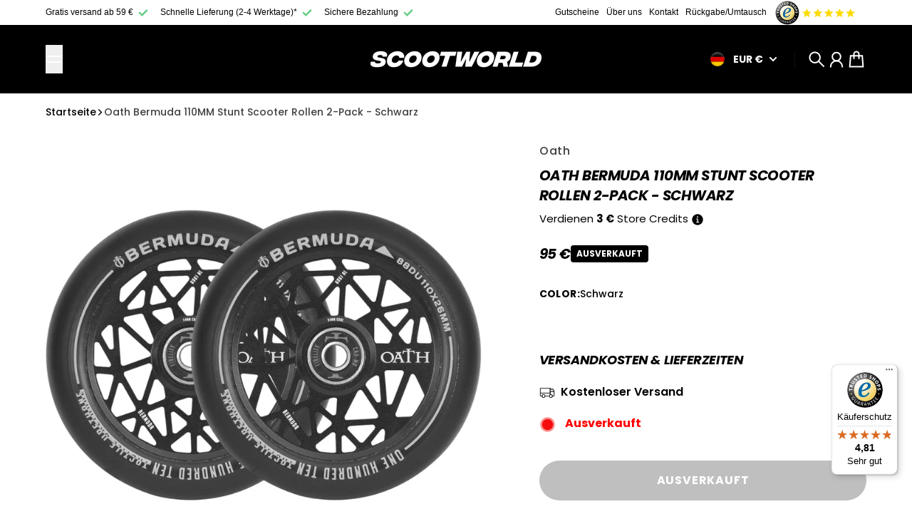

--- FILE ---
content_type: text/html; charset=utf-8
request_url: https://scootworld.de/collections/all/CUSTOM_179383?view=json
body_size: 52895
content:
<!doctype html>
<html
  class="
    no-js
    section-spacing-small
    block-spacing-small
    
      scroll-animations-enabled
    
    
      image-hover-zoom-enabled
    
  "
  lang="de"
>
  <head>
<script src="//scootworld.de/cdn/shop/files/pandectes-rules.js?v=6015677182238948201"></script>
<meta name="google-site-verification" content="o0mCj0maDI2EasrAfhva9UmwgniYJ7K8_p5tQl7mjQk" />
<meta name="google-site-verification" content="JFt-NCR0EIIMnYta46pgOq6SfaUKFiq33QTm7ioJCIs" />
    <meta charset="utf-8">
    <meta http-equiv="X-UA-Compatible" content="IE=edge">
    <meta name="viewport" content="width=device-width,initial-scale=1,maximum-scale=1">
    <meta name="theme-color" content="">
    <link rel="canonical" href="https://scootworld.de/collections/all/custom_179383">
    <link rel="preconnect" href="https://cdn.shopify.com" crossorigin>

    
      <link rel="icon" type="image/png" href="//scootworld.de/cdn/shop/files/sortsw.png?crop=center&height=32&v=1724147875&width=32">
    
    <title>
      Produkte &ndash; tagged "CUSTOM_179383" &ndash; ScootWorld.de</title>

    

    

<meta property="og:site_name" content="ScootWorld.de">
<meta property="og:url" content="https://scootworld.de/collections/all/custom_179383">
<meta property="og:title" content="Produkte">
<meta property="og:type" content="website">
<meta property="og:description" content="ScootWorld ist Ihr Lieblings-Onlineshop für Stunt Scooter, Rollschuhe und Schutz. Wir bieten Ihnen hochwertige Ausrüstung für Ihr liebstes Action-Hobby. "><meta property="og:image" content="http://scootworld.de/cdn/shop/files/DE_Site.jpg?v=1724152292">
  <meta property="og:image:secure_url" content="https://scootworld.de/cdn/shop/files/DE_Site.jpg?v=1724152292">
  <meta property="og:image:width" content="1200">
  <meta property="og:image:height" content="628"><meta name="twitter:card" content="summary_large_image">
<meta name="twitter:title" content="Produkte">
<meta name="twitter:description" content="ScootWorld ist Ihr Lieblings-Onlineshop für Stunt Scooter, Rollschuhe und Schutz. Wir bieten Ihnen hochwertige Ausrüstung für Ihr liebstes Action-Hobby. ">


    <script type="module" src="//scootworld.de/cdn/shop/t/58/assets/vendor.mjs?v=30529639322553009171748942807" defer></script>
    <script type="module" src="//scootworld.de/cdn/shop/t/58/assets/main.mjs?v=45887588728652626521748942804" defer></script>
    <link
      rel="stylesheet"
      href="https://cdnjs.cloudflare.com/ajax/libs/Swiper/3.4.1/css/swiper.min.css"
      
    />
    <script src="https://cdnjs.cloudflare.com/ajax/libs/jquery/3.0.0/jquery.min.js"></script>
    <script src="https://cdnjs.cloudflare.com/ajax/libs/Swiper/3.4.1/js/swiper.min.js"></script>
    <script>window.performance && window.performance.mark && window.performance.mark('shopify.content_for_header.start');</script><meta name="google-site-verification" content="deUHrn902q8q6iO_BcY9gLUXibhRLipdO3Ec7VxlSbE">
<meta name="google-site-verification" content="Uunk6izMryavrLluuo0OIdBNmz9BXhW6pPfxM0grpdY">
<meta name="facebook-domain-verification" content="ltacj03c9xcgxikb919nf36hccsrlb">
<meta name="facebook-domain-verification" content="n37owgcny63w0z8yg0rpegrp4l2xr6">
<meta id="shopify-digital-wallet" name="shopify-digital-wallet" content="/57473368229/digital_wallets/dialog">
<meta name="shopify-checkout-api-token" content="ebd6c160f406b0dd1c738fd3b468e814">
<meta id="in-context-paypal-metadata" data-shop-id="57473368229" data-venmo-supported="false" data-environment="production" data-locale="de_DE" data-paypal-v4="true" data-currency="EUR">
<link rel="alternate" type="application/atom+xml" title="Feed" href="/collections/all/CUSTOM_179383.atom" />
<link rel="alternate" hreflang="x-default" href="https://scootworld.de/collections/all/custom_179383">
<link rel="alternate" hreflang="de" href="https://scootworld.de/collections/all/custom_179383">
<link rel="alternate" hreflang="de-AT" href="https://scootworld.at/collections/all/custom_179383">
<script async="async" src="/checkouts/internal/preloads.js?locale=de-DE"></script>
<link rel="preconnect" href="https://shop.app" crossorigin="anonymous">
<script async="async" src="https://shop.app/checkouts/internal/preloads.js?locale=de-DE&shop_id=57473368229" crossorigin="anonymous"></script>
<script id="apple-pay-shop-capabilities" type="application/json">{"shopId":57473368229,"countryCode":"DK","currencyCode":"EUR","merchantCapabilities":["supports3DS"],"merchantId":"gid:\/\/shopify\/Shop\/57473368229","merchantName":"ScootWorld.de","requiredBillingContactFields":["postalAddress","email","phone"],"requiredShippingContactFields":["postalAddress","email","phone"],"shippingType":"shipping","supportedNetworks":["visa","maestro","masterCard","amex"],"total":{"type":"pending","label":"ScootWorld.de","amount":"1.00"},"shopifyPaymentsEnabled":true,"supportsSubscriptions":true}</script>
<script id="shopify-features" type="application/json">{"accessToken":"ebd6c160f406b0dd1c738fd3b468e814","betas":["rich-media-storefront-analytics"],"domain":"scootworld.de","predictiveSearch":true,"shopId":57473368229,"locale":"de"}</script>
<script>var Shopify = Shopify || {};
Shopify.shop = "scootworldde.myshopify.com";
Shopify.locale = "de";
Shopify.currency = {"active":"EUR","rate":"1.0"};
Shopify.country = "DE";
Shopify.theme = {"name":"3\/06 - SW Tema 2025 (payment in cart)","id":182835806551,"schema_name":"Essence","schema_version":"1.5.0","theme_store_id":2366,"role":"main"};
Shopify.theme.handle = "null";
Shopify.theme.style = {"id":null,"handle":null};
Shopify.cdnHost = "scootworld.de/cdn";
Shopify.routes = Shopify.routes || {};
Shopify.routes.root = "/";</script>
<script type="module">!function(o){(o.Shopify=o.Shopify||{}).modules=!0}(window);</script>
<script>!function(o){function n(){var o=[];function n(){o.push(Array.prototype.slice.apply(arguments))}return n.q=o,n}var t=o.Shopify=o.Shopify||{};t.loadFeatures=n(),t.autoloadFeatures=n()}(window);</script>
<script>
  window.ShopifyPay = window.ShopifyPay || {};
  window.ShopifyPay.apiHost = "shop.app\/pay";
  window.ShopifyPay.redirectState = null;
</script>
<script id="shop-js-analytics" type="application/json">{"pageType":"collection"}</script>
<script defer="defer" async type="module" src="//scootworld.de/cdn/shopifycloud/shop-js/modules/v2/client.init-shop-cart-sync_XknANqpX.de.esm.js"></script>
<script defer="defer" async type="module" src="//scootworld.de/cdn/shopifycloud/shop-js/modules/v2/chunk.common_DvdeXi9P.esm.js"></script>
<script type="module">
  await import("//scootworld.de/cdn/shopifycloud/shop-js/modules/v2/client.init-shop-cart-sync_XknANqpX.de.esm.js");
await import("//scootworld.de/cdn/shopifycloud/shop-js/modules/v2/chunk.common_DvdeXi9P.esm.js");

  window.Shopify.SignInWithShop?.initShopCartSync?.({"fedCMEnabled":true,"windoidEnabled":true});

</script>
<script>
  window.Shopify = window.Shopify || {};
  if (!window.Shopify.featureAssets) window.Shopify.featureAssets = {};
  window.Shopify.featureAssets['shop-js'] = {"shop-cart-sync":["modules/v2/client.shop-cart-sync_D9JQGxjh.de.esm.js","modules/v2/chunk.common_DvdeXi9P.esm.js"],"init-fed-cm":["modules/v2/client.init-fed-cm_DMo35JdQ.de.esm.js","modules/v2/chunk.common_DvdeXi9P.esm.js"],"init-windoid":["modules/v2/client.init-windoid_B3VvhkL7.de.esm.js","modules/v2/chunk.common_DvdeXi9P.esm.js"],"shop-cash-offers":["modules/v2/client.shop-cash-offers_CYQv6hn3.de.esm.js","modules/v2/chunk.common_DvdeXi9P.esm.js","modules/v2/chunk.modal_CkJq5XGD.esm.js"],"shop-button":["modules/v2/client.shop-button_Baq_RTkq.de.esm.js","modules/v2/chunk.common_DvdeXi9P.esm.js"],"init-shop-email-lookup-coordinator":["modules/v2/client.init-shop-email-lookup-coordinator_Bz_MA9Op.de.esm.js","modules/v2/chunk.common_DvdeXi9P.esm.js"],"shop-toast-manager":["modules/v2/client.shop-toast-manager_DCWfOqRF.de.esm.js","modules/v2/chunk.common_DvdeXi9P.esm.js"],"shop-login-button":["modules/v2/client.shop-login-button_caaxNUOr.de.esm.js","modules/v2/chunk.common_DvdeXi9P.esm.js","modules/v2/chunk.modal_CkJq5XGD.esm.js"],"avatar":["modules/v2/client.avatar_BTnouDA3.de.esm.js"],"init-shop-cart-sync":["modules/v2/client.init-shop-cart-sync_XknANqpX.de.esm.js","modules/v2/chunk.common_DvdeXi9P.esm.js"],"pay-button":["modules/v2/client.pay-button_CKXSOdRt.de.esm.js","modules/v2/chunk.common_DvdeXi9P.esm.js"],"init-shop-for-new-customer-accounts":["modules/v2/client.init-shop-for-new-customer-accounts_CbyP-mMl.de.esm.js","modules/v2/client.shop-login-button_caaxNUOr.de.esm.js","modules/v2/chunk.common_DvdeXi9P.esm.js","modules/v2/chunk.modal_CkJq5XGD.esm.js"],"init-customer-accounts-sign-up":["modules/v2/client.init-customer-accounts-sign-up_CDG_EMX9.de.esm.js","modules/v2/client.shop-login-button_caaxNUOr.de.esm.js","modules/v2/chunk.common_DvdeXi9P.esm.js","modules/v2/chunk.modal_CkJq5XGD.esm.js"],"shop-follow-button":["modules/v2/client.shop-follow-button_DKjGFHnv.de.esm.js","modules/v2/chunk.common_DvdeXi9P.esm.js","modules/v2/chunk.modal_CkJq5XGD.esm.js"],"checkout-modal":["modules/v2/client.checkout-modal_DiCgWgoC.de.esm.js","modules/v2/chunk.common_DvdeXi9P.esm.js","modules/v2/chunk.modal_CkJq5XGD.esm.js"],"init-customer-accounts":["modules/v2/client.init-customer-accounts_CBDBRCw9.de.esm.js","modules/v2/client.shop-login-button_caaxNUOr.de.esm.js","modules/v2/chunk.common_DvdeXi9P.esm.js","modules/v2/chunk.modal_CkJq5XGD.esm.js"],"lead-capture":["modules/v2/client.lead-capture_ASe7qa-m.de.esm.js","modules/v2/chunk.common_DvdeXi9P.esm.js","modules/v2/chunk.modal_CkJq5XGD.esm.js"],"shop-login":["modules/v2/client.shop-login_Cve_5msa.de.esm.js","modules/v2/chunk.common_DvdeXi9P.esm.js","modules/v2/chunk.modal_CkJq5XGD.esm.js"],"payment-terms":["modules/v2/client.payment-terms_D0YjRyyK.de.esm.js","modules/v2/chunk.common_DvdeXi9P.esm.js","modules/v2/chunk.modal_CkJq5XGD.esm.js"]};
</script>
<script>(function() {
  var isLoaded = false;
  function asyncLoad() {
    if (isLoaded) return;
    isLoaded = true;
    var urls = ["https:\/\/sbzstag.cirkleinc.com\/?shop=scootworldde.myshopify.com","https:\/\/cdn1.profitmetrics.io\/27AD9918EB73D2E3\/shopify-bundle.js?shop=scootworldde.myshopify.com","https:\/\/tseish-app.connect.trustedshops.com\/esc.js?apiBaseUrl=aHR0cHM6Ly90c2Vpc2gtYXBwLmNvbm5lY3QudHJ1c3RlZHNob3BzLmNvbQ==\u0026instanceId=c2Nvb3R3b3JsZGRlLm15c2hvcGlmeS5jb20=\u0026shop=scootworldde.myshopify.com"];
    for (var i = 0; i < urls.length; i++) {
      var s = document.createElement('script');
      s.type = 'text/javascript';
      s.async = true;
      s.src = urls[i];
      var x = document.getElementsByTagName('script')[0];
      x.parentNode.insertBefore(s, x);
    }
  };
  if(window.attachEvent) {
    window.attachEvent('onload', asyncLoad);
  } else {
    window.addEventListener('load', asyncLoad, false);
  }
})();</script>
<script id="__st">var __st={"a":57473368229,"offset":3600,"reqid":"15b391f3-8e9a-4e75-8244-14acb26cf016-1768906435","pageurl":"scootworld.de\/collections\/all\/CUSTOM_179383?view=json","u":"79642690cf41","p":"collection"};</script>
<script>window.ShopifyPaypalV4VisibilityTracking = true;</script>
<script id="captcha-bootstrap">!function(){'use strict';const t='contact',e='account',n='new_comment',o=[[t,t],['blogs',n],['comments',n],[t,'customer']],c=[[e,'customer_login'],[e,'guest_login'],[e,'recover_customer_password'],[e,'create_customer']],r=t=>t.map((([t,e])=>`form[action*='/${t}']:not([data-nocaptcha='true']) input[name='form_type'][value='${e}']`)).join(','),a=t=>()=>t?[...document.querySelectorAll(t)].map((t=>t.form)):[];function s(){const t=[...o],e=r(t);return a(e)}const i='password',u='form_key',d=['recaptcha-v3-token','g-recaptcha-response','h-captcha-response',i],f=()=>{try{return window.sessionStorage}catch{return}},m='__shopify_v',_=t=>t.elements[u];function p(t,e,n=!1){try{const o=window.sessionStorage,c=JSON.parse(o.getItem(e)),{data:r}=function(t){const{data:e,action:n}=t;return t[m]||n?{data:e,action:n}:{data:t,action:n}}(c);for(const[e,n]of Object.entries(r))t.elements[e]&&(t.elements[e].value=n);n&&o.removeItem(e)}catch(o){console.error('form repopulation failed',{error:o})}}const l='form_type',E='cptcha';function T(t){t.dataset[E]=!0}const w=window,h=w.document,L='Shopify',v='ce_forms',y='captcha';let A=!1;((t,e)=>{const n=(g='f06e6c50-85a8-45c8-87d0-21a2b65856fe',I='https://cdn.shopify.com/shopifycloud/storefront-forms-hcaptcha/ce_storefront_forms_captcha_hcaptcha.v1.5.2.iife.js',D={infoText:'Durch hCaptcha geschützt',privacyText:'Datenschutz',termsText:'Allgemeine Geschäftsbedingungen'},(t,e,n)=>{const o=w[L][v],c=o.bindForm;if(c)return c(t,g,e,D).then(n);var r;o.q.push([[t,g,e,D],n]),r=I,A||(h.body.append(Object.assign(h.createElement('script'),{id:'captcha-provider',async:!0,src:r})),A=!0)});var g,I,D;w[L]=w[L]||{},w[L][v]=w[L][v]||{},w[L][v].q=[],w[L][y]=w[L][y]||{},w[L][y].protect=function(t,e){n(t,void 0,e),T(t)},Object.freeze(w[L][y]),function(t,e,n,w,h,L){const[v,y,A,g]=function(t,e,n){const i=e?o:[],u=t?c:[],d=[...i,...u],f=r(d),m=r(i),_=r(d.filter((([t,e])=>n.includes(e))));return[a(f),a(m),a(_),s()]}(w,h,L),I=t=>{const e=t.target;return e instanceof HTMLFormElement?e:e&&e.form},D=t=>v().includes(t);t.addEventListener('submit',(t=>{const e=I(t);if(!e)return;const n=D(e)&&!e.dataset.hcaptchaBound&&!e.dataset.recaptchaBound,o=_(e),c=g().includes(e)&&(!o||!o.value);(n||c)&&t.preventDefault(),c&&!n&&(function(t){try{if(!f())return;!function(t){const e=f();if(!e)return;const n=_(t);if(!n)return;const o=n.value;o&&e.removeItem(o)}(t);const e=Array.from(Array(32),(()=>Math.random().toString(36)[2])).join('');!function(t,e){_(t)||t.append(Object.assign(document.createElement('input'),{type:'hidden',name:u})),t.elements[u].value=e}(t,e),function(t,e){const n=f();if(!n)return;const o=[...t.querySelectorAll(`input[type='${i}']`)].map((({name:t})=>t)),c=[...d,...o],r={};for(const[a,s]of new FormData(t).entries())c.includes(a)||(r[a]=s);n.setItem(e,JSON.stringify({[m]:1,action:t.action,data:r}))}(t,e)}catch(e){console.error('failed to persist form',e)}}(e),e.submit())}));const S=(t,e)=>{t&&!t.dataset[E]&&(n(t,e.some((e=>e===t))),T(t))};for(const o of['focusin','change'])t.addEventListener(o,(t=>{const e=I(t);D(e)&&S(e,y())}));const B=e.get('form_key'),M=e.get(l),P=B&&M;t.addEventListener('DOMContentLoaded',(()=>{const t=y();if(P)for(const e of t)e.elements[l].value===M&&p(e,B);[...new Set([...A(),...v().filter((t=>'true'===t.dataset.shopifyCaptcha))])].forEach((e=>S(e,t)))}))}(h,new URLSearchParams(w.location.search),n,t,e,['guest_login'])})(!0,!0)}();</script>
<script integrity="sha256-4kQ18oKyAcykRKYeNunJcIwy7WH5gtpwJnB7kiuLZ1E=" data-source-attribution="shopify.loadfeatures" defer="defer" src="//scootworld.de/cdn/shopifycloud/storefront/assets/storefront/load_feature-a0a9edcb.js" crossorigin="anonymous"></script>
<script crossorigin="anonymous" defer="defer" src="//scootworld.de/cdn/shopifycloud/storefront/assets/shopify_pay/storefront-65b4c6d7.js?v=20250812"></script>
<script data-source-attribution="shopify.dynamic_checkout.dynamic.init">var Shopify=Shopify||{};Shopify.PaymentButton=Shopify.PaymentButton||{isStorefrontPortableWallets:!0,init:function(){window.Shopify.PaymentButton.init=function(){};var t=document.createElement("script");t.src="https://scootworld.de/cdn/shopifycloud/portable-wallets/latest/portable-wallets.de.js",t.type="module",document.head.appendChild(t)}};
</script>
<script data-source-attribution="shopify.dynamic_checkout.buyer_consent">
  function portableWalletsHideBuyerConsent(e){var t=document.getElementById("shopify-buyer-consent"),n=document.getElementById("shopify-subscription-policy-button");t&&n&&(t.classList.add("hidden"),t.setAttribute("aria-hidden","true"),n.removeEventListener("click",e))}function portableWalletsShowBuyerConsent(e){var t=document.getElementById("shopify-buyer-consent"),n=document.getElementById("shopify-subscription-policy-button");t&&n&&(t.classList.remove("hidden"),t.removeAttribute("aria-hidden"),n.addEventListener("click",e))}window.Shopify?.PaymentButton&&(window.Shopify.PaymentButton.hideBuyerConsent=portableWalletsHideBuyerConsent,window.Shopify.PaymentButton.showBuyerConsent=portableWalletsShowBuyerConsent);
</script>
<script data-source-attribution="shopify.dynamic_checkout.cart.bootstrap">document.addEventListener("DOMContentLoaded",(function(){function t(){return document.querySelector("shopify-accelerated-checkout-cart, shopify-accelerated-checkout")}if(t())Shopify.PaymentButton.init();else{new MutationObserver((function(e,n){t()&&(Shopify.PaymentButton.init(),n.disconnect())})).observe(document.body,{childList:!0,subtree:!0})}}));
</script>
<link id="shopify-accelerated-checkout-styles" rel="stylesheet" media="screen" href="https://scootworld.de/cdn/shopifycloud/portable-wallets/latest/accelerated-checkout-backwards-compat.css" crossorigin="anonymous">
<style id="shopify-accelerated-checkout-cart">
        #shopify-buyer-consent {
  margin-top: 1em;
  display: inline-block;
  width: 100%;
}

#shopify-buyer-consent.hidden {
  display: none;
}

#shopify-subscription-policy-button {
  background: none;
  border: none;
  padding: 0;
  text-decoration: underline;
  font-size: inherit;
  cursor: pointer;
}

#shopify-subscription-policy-button::before {
  box-shadow: none;
}

      </style>

<script>window.performance && window.performance.mark && window.performance.mark('shopify.content_for_header.end');</script>
    <script>
      document.documentElement.className = document.documentElement.className.replace('no-js', 'js');
    </script>
    

<style>
    :root {
      --color-base-background: 255 255 255;
      --color-base-foreground: 0 0 0;
      --color-base-headings: 0 0 0;
      --color-base-accent: 0 0 0;
      --color-base-accent-foreground: 255 255 255;

      --button-primary-background: 22 163 74;
      --button-primary-background-hover: 26 190 86; --button-primary-background-active: 18 136 62;

      --button-primary-foreground: 255 255 255;

      --button-secondary-background: 44 116 186;
      --button-secondary-background-hover: 53 131 207; --button-secondary-background-active: 38 101 161;

      --button-secondary-foreground: 255 255 255;

      --color-header-background: 0 0 0;
      --color-header-foreground: 255 255 255;

      --color-footer-background: 0 0 0;
      --color-footer-foreground: 255 255 255;

      --color-product-card-background: 255 255 255;
      --color-product-card-text: 0 0 0;

      --color-sale-badge: 209 43 35;
      --color-sale-badge-text: 255 255 255;
      --color-sale-price: 209 43 35;

      --color-sold-out-badge: 0 0 0;
      --color-sold-out-badge-text: 255 255 255;

      --color-rating-star: 22 163 74;

      --color-in-stock-text: 22 163 74;
      --color-low-stock-text: 220 38 38;

      --color-free-shipping-bar: 22 163 74;

      --color-modal-background: 255 255 255;
      --color-modal-foreground: 0 0 0;

      --color-article-category-badge: 0 0 0;
      --color-article-category-badge-text: 255 255 255;

      --color-success: 22 163 74;
      --color-success-light: 232 246 237;

      --color-warning: 255 198 13;
      --color-warning-light: 255 249 231;

      --color-danger: 220 38 38;
      --color-danger-light: 252 233 233;

      
      
        --color-active-filter-pill: var(--color-base-foreground) / 6%;
        --color-active-filter-pill-foreground: var(--color-base-foreground);
      

      
        --color-input-accent: var(--color-base-accent);
        --color-input-accent-foreground: var(--color-base-accent-foreground);
      

      
        --color-progress-bar: var(--color-base-accent);
      

      
        --color-range-slider: var(--color-base-accent);
      

      
        --color-selected-dropdown-item: rgb(var(--color-base-accent) / 8%);
        --color-selected-dropdown-item-foreground: var(--color-base-foreground);
      

      
        --color-cart-badge: var(--button-secondary-background);
        --color-cart-badge-foreground: var(--button-secondary-foreground);
      

      

      --main-bg-number: 16646655;
    }

    
</style>



<style>
  @font-face {
  font-family: Poppins;
  font-weight: 500;
  font-style: normal;
  font-display: swap;
  src: url("//scootworld.de/cdn/fonts/poppins/poppins_n5.ad5b4b72b59a00358afc706450c864c3c8323842.woff2") format("woff2"),
       url("//scootworld.de/cdn/fonts/poppins/poppins_n5.33757fdf985af2d24b32fcd84c9a09224d4b2c39.woff") format("woff");
}

  @font-face {
  font-family: Poppins;
  font-weight: 700;
  font-style: normal;
  font-display: swap;
  src: url("//scootworld.de/cdn/fonts/poppins/poppins_n7.56758dcf284489feb014a026f3727f2f20a54626.woff2") format("woff2"),
       url("//scootworld.de/cdn/fonts/poppins/poppins_n7.f34f55d9b3d3205d2cd6f64955ff4b36f0cfd8da.woff") format("woff");
}

  @font-face {
  font-family: Poppins;
  font-weight: 500;
  font-style: italic;
  font-display: swap;
  src: url("//scootworld.de/cdn/fonts/poppins/poppins_i5.6acfce842c096080e34792078ef3cb7c3aad24d4.woff2") format("woff2"),
       url("//scootworld.de/cdn/fonts/poppins/poppins_i5.a49113e4fe0ad7fd7716bd237f1602cbec299b3c.woff") format("woff");
}

  @font-face {
  font-family: Poppins;
  font-weight: 700;
  font-style: italic;
  font-display: swap;
  src: url("//scootworld.de/cdn/fonts/poppins/poppins_i7.42fd71da11e9d101e1e6c7932199f925f9eea42d.woff2") format("woff2"),
       url("//scootworld.de/cdn/fonts/poppins/poppins_i7.ec8499dbd7616004e21155106d13837fff4cf556.woff") format("woff");
}

  @font-face {
  font-family: Poppins;
  font-weight: 700;
  font-style: italic;
  font-display: swap;
  src: url("//scootworld.de/cdn/fonts/poppins/poppins_i7.42fd71da11e9d101e1e6c7932199f925f9eea42d.woff2") format("woff2"),
       url("//scootworld.de/cdn/fonts/poppins/poppins_i7.ec8499dbd7616004e21155106d13837fff4cf556.woff") format("woff");
}


  :root {
    --font-body-family: Poppins, sans-serif;
    --font-body-style: normal;
    --font-body-weight: 500;
    --font-body-weight-bold: 700;

    --font-heading-family: Poppins, sans-serif;
    --font-heading-style: italic;
    --font-heading-weight: 700;
    --heading-text-transform: uppercase;
    --heading-letter-spacing: -0.025em;

    --font-body-scale: 1.0;
    --font-body-letter-spacing: 0.0em;

    
        --navigation-font-family: var(--font-heading-family);
        --navigation-font-weight: var(--font-heading-weight);
      

    --navigation-text-transform: uppercase;

    
        --button-font-family: var(--font-heading-family);
        --button-font-weight: var(--font-heading-weight);
      

    --button-text-transform: uppercase;

    
        --label-font-family: var(--font-heading-family);
        --label-font-weight: var(--font-heading-weight);
      

    --label-text-transform: uppercase;


    --label-font-size: var(--size-text-sm);

    
        --product-card-font-family: var(--font-heading-family);
        --product-card-font-weight: var(--font-heading-weight);
      

    
        --accordion-font-family: var(--font-heading-family);
        --accordion-font-weight: var(--font-heading-weight);
        --accordion-text-transform: var(--heading-text-transform);
        --accordion-letter-spacing: var(--heading-letter-spacing);
      

    --font-heading-scale: 1;
    --size-text-h0: calc(var(--size-h0-rfs) * var(--font-heading-scale));
    --size-text-h1: calc(var(--size-h1-rfs) * var(--font-heading-scale));
    --size-text-h2: calc(var(--size-h2-rfs) * var(--font-heading-scale));
    --size-text-h3: calc(var(--size-h3-rfs) * var(--font-heading-scale));
    --size-text-h4: calc(var(--size-h4-rfs) * var(--font-heading-scale));
    --size-text-h5: calc(var(--size-h5-rfs) * var(--font-heading-scale));
    --size-text-h6: calc(var(--size-h6-rfs) * var(--font-heading-scale));
  }
</style>
<style>
:root {
  --container-max-inner-width-const: 1400px;
}
</style>
<style>
  :root {
    --block-corner-radius: 4px;
    --block-sm-corner-radius: calc(min(var(--block-corner-radius), .5rem));
    --block-xs-corner-radius: calc(min(var(--block-corner-radius), .25rem));

    --button-corner-radius: 64px;
    --input-corner-radius: 4px;
    --dropdown-corner-radius: 4px;

    --image-background-shade: 0.97;

    
        --color-swatch-border-radius: 9999px;
        --color-swatch-aspect-ratio: 1.0;
      

    
        --product-card-image-aspect: 1;
      
  }

  


  

  
</style>


<style>
  :root {
    --svg-message-danger: url("data:image/svg+xml,%3Csvg viewBox='0 0 13 13' fill='none' xmlns='http://www.w3.org/2000/svg'%3E%3Cpath d='M5.76034 2.98801L5.87883 7.7671H7.12297L7.24146 2.98801H5.76034ZM6.5009 10.2356C6.95017 10.2356 7.30563 9.89497 7.30563 9.4605C7.30563 9.02604 6.95017 8.68538 6.5009 8.68538C6.05163 8.68538 5.69615 9.02604 5.69615 9.4605C5.69615 9.89497 6.05163 10.2356 6.5009 10.2356Z' fill='white'/%3E%3C/svg%3E%0A");
    --svg-circle-check: url("data:image/svg+xml,%3Csvg viewBox='0 0 13 13' fill='none' xmlns='http://www.w3.org/2000/svg'%3E%3Cpath d='M3.01528 6.3321L5.44807 8.7649L9.98472 4.2351' stroke='white' stroke-width='1.5'/%3E%3C/svg%3E%0A");
    --svg-message-success: var(--svg-circle-check);
    --svg-message-unavailable: url("data:image/svg+xml,%3Csvg viewBox='0 0 48 48' fill='none' xmlns='http://www.w3.org/2000/svg'%3E%3Crect x='11.9792' y='16.2218' width='6' height='28' transform='rotate(-45 11.9792 16.2218)' fill='white'/%3E%3Crect x='16.2218' y='36.0208' width='6' height='28' transform='rotate(-135 16.2218 36.0208)' fill='white'/%3E%3C/svg%3E%0A");

    --svg-star: url("data:image/svg+xml,%3Csvg viewBox='0 0 64 64' fill='none' xmlns='http://www.w3.org/2000/svg'%3E%3Cg clip-path='url(%23clip0_1_2)'%3E%3Cpath d='M32 3L39.1844 25.1115H62.4338L43.6247 38.7771L50.8091 60.8885L32 47.2229L13.1909 60.8885L20.3753 38.7771L1.56619 25.1115H24.8156L32 3Z' fill='black'/%3E%3C/g%3E%3Cdefs%3E%3CclipPath id='clip0_1_2'%3E%3Crect width='64' height='64' fill='white'/%3E%3C/clipPath%3E%3C/defs%3E%3C/svg%3E%0A");
    --svg-check: url("data:image/svg+xml,%3Csvg%20viewBox=%220%200%2026%2026%22%20fill=%22none%22%20xmlns=%22http://www.w3.org/2000/svg%22%3E%0A%20%20%3Cpath%20d=%22M21.9865%206.8196L9.75033%2019.0558L4.55575%2013.8612%22%20stroke=%22currentColor%22%20stroke-width=%222.5%22%20/%3E%0A%3C/svg%3E%0A");
    --svg-checkbox-check: url("data:image/svg+xml,%3Csvg%20viewBox=%220%200%2026%2026%22%20fill=%22none%22%20xmlns=%22http://www.w3.org/2000/svg%22%3E%0A%20%20%3Cpath%20d=%22M21.9865%206.8196L9.75033%2019.0558L4.55575%2013.8612%22%20stroke=%22white%22%20stroke-width=%222.5%22%20/%3E%0A%3C/svg%3E%0A");
    --svg-chevron: url("data:image/svg+xml,%3Csvg%20class=%22icon-chevron%22%20viewBox=%220%200%2024%2024%22%20fill=%22none%22%20xmlns=%22http://www.w3.org/2000/svg%22%3E%0A%20%20%3Cpath%0A%20%20%20%20d=%22M8.00003%2020L16%2012L8.00003%204.00004%22%0A%20%20%20%20stroke=%22currentColor%22%0A%20%20%20%20stroke-width=%22var(--icon-stroke-width,%202)%22%0A%20%20%20%20stroke-linecap=%22var(--icon-stroke-linecap)%22%0A%20%20%20%20stroke-linejoin=%22var(--icon-stroke-linejoin)%22%0A%20%20%20%20vector-effect=%22non-scaling-stroke%22%20/%3E%0A%3C/svg%3E%0A");

    
        --icon-xs-stroke-width: 1.5px;
        --icon-sm-stroke-width: 1.75px;
        --icon-md-stroke-width: 1.875px;
        --icon-lg-stroke-width: 2px;
        --icon-xl-stroke-width: 2.5px;
      


    --icon-stroke-width: var(--icon-md-stroke-width);

    --icon-stroke-linecap: square;
    --icon-stroke-linejoin: square;
  }
</style>

    <link href="//scootworld.de/cdn/shop/t/58/assets/main.css?v=149873035023472919531756286312" rel="stylesheet" type="text/css" media="all" />

    <script type="text/javascript">
    (function(c,l,a,r,i,t,y){
        c[a]=c[a]||function(){(c[a].q=c[a].q||[]).push(arguments)};
        t=l.createElement(r);t.async=1;t.src="https://www.clarity.ms/tag/"+i;
        y=l.getElementsByTagName(r)[0];y.parentNode.insertBefore(t,y);
    })(window, document, "clarity", "script", "rx8nsz5bi6");
</script>
  <!-- BEGIN app block: shopify://apps/pandectes-gdpr/blocks/banner/58c0baa2-6cc1-480c-9ea6-38d6d559556a -->
  
    
      <!-- TCF is active, scripts are loaded above -->
      
        <script>
          if (!window.PandectesRulesSettings) {
            window.PandectesRulesSettings = {"store":{"id":57473368229,"adminMode":false,"headless":false,"storefrontRootDomain":"","checkoutRootDomain":"","storefrontAccessToken":""},"banner":{"revokableTrigger":false,"cookiesBlockedByDefault":"7","hybridStrict":false,"isActive":true},"geolocation":{"auOnly":false,"brOnly":false,"caOnly":false,"chOnly":false,"euOnly":false,"jpOnly":false,"nzOnly":false,"quOnly":false,"thOnly":false,"zaOnly":false,"canadaOnly":false,"canadaLaw25":false,"canadaPipeda":false,"globalVisibility":true},"blocker":{"isActive":false,"googleConsentMode":{"isActive":true,"id":"","analyticsId":"","onlyGtm":false,"adwordsId":"","adStorageCategory":4,"analyticsStorageCategory":2,"functionalityStorageCategory":1,"personalizationStorageCategory":1,"securityStorageCategory":0,"customEvent":false,"redactData":false,"urlPassthrough":false,"dataLayerProperty":"dataLayer","waitForUpdate":500,"useNativeChannel":false,"debugMode":false},"facebookPixel":{"isActive":false,"id":"","ldu":false},"microsoft":{"isActive":true,"uetTags":""},"clarity":{"isActive":true,"id":""},"rakuten":{"isActive":false,"cmp":false,"ccpa":false},"gpcIsActive":true,"klaviyoIsActive":false,"defaultBlocked":7,"patterns":{"whiteList":[],"blackList":{"1":[],"2":[],"4":[],"8":[]},"iframesWhiteList":[],"iframesBlackList":{"1":[],"2":[],"4":[],"8":[]},"beaconsWhiteList":[],"beaconsBlackList":{"1":[],"2":[],"4":[],"8":[]}}}};
            const rulesScript = document.createElement('script');
            window.PandectesRulesSettings.auto = true;
            rulesScript.src = "https://cdn.shopify.com/extensions/019bd5ea-1b0e-7a2f-9987-841d0997d3f9/gdpr-230/assets/pandectes-rules.js";
            const firstChild = document.head.firstChild;
            document.head.insertBefore(rulesScript, firstChild);
          }
        </script>
      
      <script>
        
          window.PandectesSettings = {"store":{"id":57473368229,"plan":"plus","theme":"3/06 - SW Tema 2025 (payment in cart)","primaryLocale":"de","adminMode":false,"headless":false,"storefrontRootDomain":"","checkoutRootDomain":"","storefrontAccessToken":""},"tsPublished":1767615934,"declaration":{"declDays":"","declName":"","declPath":"","declType":"","isActive":false,"showType":true,"declHours":"","declWeeks":"","declYears":"","declDomain":"","declMonths":"","declMinutes":"","declPurpose":"","declSeconds":"","declSession":"","showPurpose":false,"declProvider":"","showProvider":true,"declIntroText":"","declRetention":"","declFirstParty":"","declThirdParty":"","showDateGenerated":true},"language":{"unpublished":[],"languageMode":"Single","fallbackLanguage":"de","languageDetection":"locale","languagesSupported":[]},"texts":{"managed":{"headerText":{"de":"Wir respektieren deine Privatsphäre"},"consentText":{"de":"Diese Website verwendet Cookies, um Ihnen das beste Erlebnis zu bieten."},"linkText":{"de":"Mehr erfahren"},"imprintText":{"de":"Impressum"},"googleLinkText":{"de":"Googles Datenschutzbestimmungen"},"allowButtonText":{"de":"Annehmen"},"denyButtonText":{"de":"Ablehnen"},"dismissButtonText":{"de":"Okay"},"leaveSiteButtonText":{"de":"Diese Seite verlassen"},"preferencesButtonText":{"de":"Einstellungen"},"cookiePolicyText":{"de":"Cookie-Richtlinie"},"preferencesPopupTitleText":{"de":"Einwilligungseinstellungen verwalten"},"preferencesPopupIntroText":{"de":"Wir verwenden Cookies, um die Funktionalität der Website zu optimieren, die Leistung zu analysieren und Ihnen ein personalisiertes Erlebnis zu bieten. Einige Cookies sind für den ordnungsgemäßen Betrieb der Website unerlässlich. Diese Cookies können nicht deaktiviert werden. In diesem Fenster können Sie Ihre Präferenzen für Cookies verwalten."},"preferencesPopupSaveButtonText":{"de":"Auswahl speichern"},"preferencesPopupCloseButtonText":{"de":"Schließen"},"preferencesPopupAcceptAllButtonText":{"de":"Alles Akzeptieren"},"preferencesPopupRejectAllButtonText":{"de":"Alles ablehnen"},"cookiesDetailsText":{"de":"Cookie-Details"},"preferencesPopupAlwaysAllowedText":{"de":"Immer erlaubt"},"accessSectionParagraphText":{"de":"Sie haben das Recht, jederzeit auf Ihre Daten zuzugreifen."},"accessSectionTitleText":{"de":"Datenübertragbarkeit"},"accessSectionAccountInfoActionText":{"de":"persönliche Daten"},"accessSectionDownloadReportActionText":{"de":"Alle Daten anfordern"},"accessSectionGDPRRequestsActionText":{"de":"Anfragen betroffener Personen"},"accessSectionOrdersRecordsActionText":{"de":"Aufträge"},"rectificationSectionParagraphText":{"de":"Sie haben das Recht, die Aktualisierung Ihrer Daten zu verlangen, wann immer Sie dies für angemessen halten."},"rectificationSectionTitleText":{"de":"Datenberichtigung"},"rectificationCommentPlaceholder":{"de":"Beschreiben Sie, was Sie aktualisieren möchten"},"rectificationCommentValidationError":{"de":"Kommentar ist erforderlich"},"rectificationSectionEditAccountActionText":{"de":"Aktualisierung anfordern"},"erasureSectionTitleText":{"de":"Recht auf Löschung"},"erasureSectionParagraphText":{"de":"Sie haben das Recht, die Löschung aller Ihrer Daten zu verlangen. Danach können Sie nicht mehr auf Ihr Konto zugreifen."},"erasureSectionRequestDeletionActionText":{"de":"Löschung personenbezogener Daten anfordern"},"consentDate":{"de":"Zustimmungsdatum"},"consentId":{"de":"Einwilligungs-ID"},"consentSectionChangeConsentActionText":{"de":"Einwilligungspräferenz ändern"},"consentSectionConsentedText":{"de":"Sie haben der Cookie-Richtlinie dieser Website zugestimmt am"},"consentSectionNoConsentText":{"de":"Sie haben der Cookie-Richtlinie dieser Website nicht zugestimmt."},"consentSectionTitleText":{"de":"Ihre Cookie-Einwilligung"},"consentStatus":{"de":"Einwilligungspräferenz"},"confirmationFailureMessage":{"de":"Ihre Anfrage wurde nicht bestätigt. Bitte versuchen Sie es erneut und wenn das Problem weiterhin besteht, wenden Sie sich an den Ladenbesitzer, um Hilfe zu erhalten"},"confirmationFailureTitle":{"de":"Ein Problem ist aufgetreten"},"confirmationSuccessMessage":{"de":"Wir werden uns in Kürze zu Ihrem Anliegen bei Ihnen melden."},"confirmationSuccessTitle":{"de":"Ihre Anfrage wurde bestätigt"},"guestsSupportEmailFailureMessage":{"de":"Ihre Anfrage wurde nicht übermittelt. Bitte versuchen Sie es erneut und wenn das Problem weiterhin besteht, wenden Sie sich an den Shop-Inhaber, um Hilfe zu erhalten."},"guestsSupportEmailFailureTitle":{"de":"Ein Problem ist aufgetreten"},"guestsSupportEmailPlaceholder":{"de":"E-Mail-Addresse"},"guestsSupportEmailSuccessMessage":{"de":"Wenn Sie als Kunde dieses Shops registriert sind, erhalten Sie in Kürze eine E-Mail mit Anweisungen zum weiteren Vorgehen."},"guestsSupportEmailSuccessTitle":{"de":"Vielen Dank für die Anfrage"},"guestsSupportEmailValidationError":{"de":"Email ist ungültig"},"guestsSupportInfoText":{"de":"Bitte loggen Sie sich mit Ihrem Kundenkonto ein, um fortzufahren."},"submitButton":{"de":"einreichen"},"submittingButton":{"de":"Senden..."},"cancelButton":{"de":"Abbrechen"},"declIntroText":{"de":"Wir verwenden Cookies, um die Funktionalität der Website zu optimieren, die Leistung zu analysieren und Ihnen ein personalisiertes Erlebnis zu bieten. Einige Cookies sind für den ordnungsgemäßen Betrieb der Website unerlässlich. Diese Cookies können nicht deaktiviert werden. In diesem Fenster können Sie Ihre Präferenzen für Cookies verwalten."},"declName":{"de":"Name"},"declPurpose":{"de":"Zweck"},"declType":{"de":"Typ"},"declRetention":{"de":"Speicherdauer"},"declProvider":{"de":"Anbieter"},"declFirstParty":{"de":"Erstanbieter"},"declThirdParty":{"de":"Drittanbieter"},"declSeconds":{"de":"Sekunden"},"declMinutes":{"de":"Minuten"},"declHours":{"de":"Std."},"declDays":{"de":"Tage"},"declWeeks":{"de":"Woche(n)"},"declMonths":{"de":"Monate"},"declYears":{"de":"Jahre"},"declSession":{"de":"Sitzung"},"declDomain":{"de":"Domain"},"declPath":{"de":"Weg"}},"categories":{"strictlyNecessaryCookiesTitleText":{"de":"Unbedingt erforderlich"},"strictlyNecessaryCookiesDescriptionText":{"de":"Diese Cookies sind unerlässlich, damit Sie sich auf der Website bewegen und ihre Funktionen nutzen können, z. B. den Zugriff auf sichere Bereiche der Website. Ohne diese Cookies kann die Website nicht richtig funktionieren."},"functionalityCookiesTitleText":{"de":"Funktionale Cookies"},"functionalityCookiesDescriptionText":{"de":"Diese Cookies ermöglichen es der Website, verbesserte Funktionalität und Personalisierung bereitzustellen. Sie können von uns oder von Drittanbietern gesetzt werden, deren Dienste wir auf unseren Seiten hinzugefügt haben. Wenn Sie diese Cookies nicht zulassen, funktionieren einige oder alle dieser Dienste möglicherweise nicht richtig."},"performanceCookiesTitleText":{"de":"Performance-Cookies"},"performanceCookiesDescriptionText":{"de":"Diese Cookies ermöglichen es uns, die Leistung unserer Website zu überwachen und zu verbessern. Sie ermöglichen es uns beispielsweise, Besuche zu zählen, Verkehrsquellen zu identifizieren und zu sehen, welche Teile der Website am beliebtesten sind."},"targetingCookiesTitleText":{"de":"Targeting-Cookies"},"targetingCookiesDescriptionText":{"de":"Diese Cookies können von unseren Werbepartnern über unsere Website gesetzt werden. Sie können von diesen Unternehmen verwendet werden, um ein Profil Ihrer Interessen zu erstellen und Ihnen relevante Werbung auf anderen Websites anzuzeigen. Sie speichern keine direkten personenbezogenen Daten, sondern basieren auf der eindeutigen Identifizierung Ihres Browsers und Ihres Internetgeräts. Wenn Sie diese Cookies nicht zulassen, erleben Sie weniger zielgerichtete Werbung."},"unclassifiedCookiesTitleText":{"de":"Unklassifizierte Cookies"},"unclassifiedCookiesDescriptionText":{"de":"Unklassifizierte Cookies sind Cookies, die wir gerade zusammen mit den Anbietern einzelner Cookies klassifizieren."}},"auto":{}},"library":{"previewMode":false,"fadeInTimeout":0,"defaultBlocked":7,"showLink":true,"showImprintLink":false,"showGoogleLink":false,"enabled":true,"cookie":{"expiryDays":365,"secure":true,"domain":""},"dismissOnScroll":false,"dismissOnWindowClick":false,"dismissOnTimeout":false,"palette":{"popup":{"background":"#FFFFFF","backgroundForCalculations":{"a":1,"b":255,"g":255,"r":255},"text":"#000000"},"button":{"background":"transparent","backgroundForCalculations":{"a":1,"b":255,"g":255,"r":255},"text":"#000000","textForCalculation":{"a":1,"b":0,"g":0,"r":0},"border":"#000000"}},"content":{"href":"/policies/privacy-policy","imprintHref":"","close":"&#10005;","target":"","logo":"<img class=\"cc-banner-logo\" style=\"max-height: 40px;\" src=\"https://scootworldde.myshopify.com/cdn/shop/files/pandectes-banner-logo.png\" alt=\"Cookie banner\" />"},"window":"<div role=\"dialog\" aria-label=\"{{header}}\" aria-describedby=\"cookieconsent:desc\" id=\"pandectes-banner\" class=\"cc-window-wrapper cc-bottom-center-wrapper\"><div class=\"pd-cookie-banner-window cc-window {{classes}}\">{{children}}</div></div>","compliance":{"opt-both":"<div class=\"cc-compliance cc-highlight\">{{deny}}{{allow}}</div>"},"type":"opt-both","layouts":{"basic":"{{logo}}{{messagelink}}{{compliance}}{{close}}"},"position":"bottom-center","theme":"wired","revokable":true,"animateRevokable":false,"revokableReset":false,"revokableLogoUrl":"https://scootworldde.myshopify.com/cdn/shop/files/pandectes-reopen-logo.png","revokablePlacement":"bottom-left","revokableMarginHorizontal":15,"revokableMarginVertical":15,"static":false,"autoAttach":true,"hasTransition":true,"blacklistPage":[""],"elements":{"close":"<button aria-label=\"\" type=\"button\" class=\"cc-close\">{{close}}</button>","dismiss":"<button type=\"button\" class=\"cc-btn cc-btn-decision cc-dismiss\">{{dismiss}}</button>","allow":"<button type=\"button\" class=\"cc-btn cc-btn-decision cc-allow\">{{allow}}</button>","deny":"<button type=\"button\" class=\"cc-btn cc-btn-decision cc-deny\">{{deny}}</button>","preferences":"<button type=\"button\" class=\"cc-btn cc-settings\" aria-controls=\"pd-cp-preferences\" onclick=\"Pandectes.fn.openPreferences()\">{{preferences}}</button>"}},"geolocation":{"auOnly":false,"brOnly":false,"caOnly":false,"chOnly":false,"euOnly":false,"jpOnly":false,"nzOnly":false,"quOnly":false,"thOnly":false,"zaOnly":false,"canadaOnly":false,"canadaLaw25":false,"canadaPipeda":false,"globalVisibility":true},"dsr":{"guestsSupport":false,"accessSectionDownloadReportAuto":false},"banner":{"resetTs":1767615438,"extraCss":"        .cc-banner-logo {max-width: 24em!important;}    @media(min-width: 768px) {.cc-window.cc-floating{max-width: 24em!important;width: 24em!important;}}    .cc-message, .pd-cookie-banner-window .cc-header, .cc-logo {text-align: center}    .cc-window-wrapper{z-index: 2147483647;}    .cc-window{z-index: 2147483647;font-family: inherit;}    .pd-cookie-banner-window .cc-header{font-family: inherit;}    .pd-cp-ui{font-family: inherit; background-color: #FFFFFF;color:#000000;}    button.pd-cp-btn, a.pd-cp-btn{}    input + .pd-cp-preferences-slider{background-color: rgba(0, 0, 0, 0.3)}    .pd-cp-scrolling-section::-webkit-scrollbar{background-color: rgba(0, 0, 0, 0.3)}    input:checked + .pd-cp-preferences-slider{background-color: rgba(0, 0, 0, 1)}    .pd-cp-scrolling-section::-webkit-scrollbar-thumb {background-color: rgba(0, 0, 0, 1)}    .pd-cp-ui-close{color:#000000;}    .pd-cp-preferences-slider:before{background-color: #FFFFFF}    .pd-cp-title:before {border-color: #000000!important}    .pd-cp-preferences-slider{background-color:#000000}    .pd-cp-toggle{color:#000000!important}    @media(max-width:699px) {.pd-cp-ui-close-top svg {fill: #000000}}    .pd-cp-toggle:hover,.pd-cp-toggle:visited,.pd-cp-toggle:active{color:#000000!important}    .pd-cookie-banner-window {box-shadow: 0 0 18px rgb(0 0 0 / 20%);}  ","customJavascript":{"useButtons":true},"showPoweredBy":false,"logoHeight":40,"revokableTrigger":false,"hybridStrict":false,"cookiesBlockedByDefault":"7","isActive":true,"implicitSavePreferences":false,"cookieIcon":false,"blockBots":false,"showCookiesDetails":true,"hasTransition":true,"blockingPage":false,"showOnlyLandingPage":false,"leaveSiteUrl":"https://pandectes.io","linkRespectStoreLang":false},"cookies":{"0":[{"name":"cart_currency","type":"http","domain":"scootworld.de","path":"/","provider":"Shopify","firstParty":true,"retention":"1 month(s)","session":false,"expires":1,"unit":"declMonths","purpose":{"de":"Das Cookie ist für die sichere Checkout- und Zahlungsfunktion auf der Website erforderlich. Diese Funktion wird von shopify.com bereitgestellt."}},{"name":"localization","type":"http","domain":"scootworld.de","path":"/","provider":"Shopify","firstParty":true,"retention":"1 year(s)","session":false,"expires":1,"unit":"declYears","purpose":{"de":"Lokalisierung von Shopify-Shops"}},{"name":"keep_alive","type":"http","domain":"scootworld.de","path":"/","provider":"Shopify","firstParty":true,"retention":"Session","session":true,"expires":1,"unit":"declYears","purpose":{"de":"Wird im Zusammenhang mit der Käuferlokalisierung verwendet."}},{"name":"cart","type":"http","domain":"scootworld.de","path":"/","provider":"Shopify","firstParty":true,"retention":"1 month(s)","session":false,"expires":1,"unit":"declMonths","purpose":{"de":"Notwendig für die Warenkorbfunktion auf der Website."}},{"name":"_shopify_essential","type":"http","domain":"scootworld.de","path":"/","provider":"Shopify","firstParty":true,"retention":"Session","session":true,"expires":1,"unit":"declYears","purpose":{"de":"Wird auf der Kontenseite verwendet."}},{"name":"master_device_id","type":"http","domain":"scootworld.de","path":"/","provider":"Shopify","firstParty":true,"retention":"1 year(s)","session":false,"expires":1,"unit":"declYears","purpose":{"de":"Wird in Verbindung mit dem Händler-Login verwendet."}},{"name":"storefront_digest","type":"http","domain":"scootworld.de","path":"/","provider":"Shopify","firstParty":true,"retention":"1 year(s)","session":false,"expires":1,"unit":"declYears","purpose":{"de":"Wird im Zusammenhang mit dem Kundenlogin verwendet."}},{"name":"_tracking_consent","type":"http","domain":"scootworld.de","path":"/","provider":"Shopify","firstParty":true,"retention":"1 year(s)","session":false,"expires":1,"unit":"declYears","purpose":{"de":"Tracking-Einstellungen."}},{"name":"_shopify_country","type":"http","domain":"scootworld.de","path":"/","provider":"Shopify","firstParty":true,"retention":"30 minute(s)","session":false,"expires":30,"unit":"declMinutes","purpose":{"de":"Wird im Zusammenhang mit der Kasse verwendet."}},{"name":"shopify_pay_redirect","type":"http","domain":"scootworld.de","path":"/","provider":"Shopify","firstParty":true,"retention":"1 year(s)","session":false,"expires":1,"unit":"declYears","purpose":{"de":"Das Cookie ist für die sichere Checkout- und Zahlungsfunktion auf der Website erforderlich. Diese Funktion wird von shopify.com bereitgestellt."}},{"name":"shopify_pay","type":"http","domain":"scootworld.de","path":"/","provider":"Shopify","firstParty":true,"retention":"1 year(s)","session":false,"expires":1,"unit":"declYears","purpose":{"de":"Wird im Zusammenhang mit der Kasse verwendet."}},{"name":"_ab","type":"http","domain":"scootworld.de","path":"/","provider":"Shopify","firstParty":true,"retention":"1 year(s)","session":false,"expires":1,"unit":"declYears","purpose":{"de":"Wird in Verbindung mit dem Zugriff auf Admin verwendet."}},{"name":"_abv","type":"http","domain":"scootworld.de","path":"/","provider":"Shopify","firstParty":true,"retention":"1 year(s)","session":false,"expires":1,"unit":"declYears","purpose":{"de":"Behalten Sie den reduzierten Zustand der Admin-Leiste bei."}},{"name":"_identity_session","type":"http","domain":"scootworld.de","path":"/","provider":"Shopify","firstParty":true,"retention":"2 year(s)","session":false,"expires":2,"unit":"declYears","purpose":{"de":"Enthält die Identitätssitzungskennung des Benutzers."}},{"name":"_master_udr","type":"http","domain":"scootworld.de","path":"/","provider":"Shopify","firstParty":true,"retention":"Session","session":true,"expires":1,"unit":"declSeconds","purpose":{"de":"Permanente Gerätekennung."}},{"name":"user_cross_site","type":"http","domain":"scootworld.de","path":"/","provider":"Shopify","firstParty":true,"retention":"1 year(s)","session":false,"expires":1,"unit":"declYears","purpose":{"de":"Wird im Zusammenhang mit der Shop-Anmeldung verwendet."}},{"name":"user","type":"http","domain":"scootworld.de","path":"/","provider":"Shopify","firstParty":true,"retention":"1 year(s)","session":false,"expires":1,"unit":"declYears","purpose":{"de":"Wird im Zusammenhang mit der Shop-Anmeldung verwendet."}},{"name":"_shopify_essential","type":"http","domain":"shopify.com","path":"/57473368229","provider":"Shopify","firstParty":false,"retention":"1 year(s)","session":false,"expires":1,"unit":"declYears","purpose":{"de":"Wird auf der Kontenseite verwendet."}},{"name":"_ab","type":"http","domain":"shopify.com","path":"/","provider":"Shopify","firstParty":false,"retention":"1 year(s)","session":false,"expires":1,"unit":"declYears","purpose":{"de":"Wird in Verbindung mit dem Zugriff auf Admin verwendet."}},{"name":"master_device_id","type":"http","domain":"shopify.com","path":"/","provider":"Shopify","firstParty":false,"retention":"1 year(s)","session":false,"expires":1,"unit":"declYears","purpose":{"de":"Wird in Verbindung mit dem Händler-Login verwendet."}},{"name":"storefront_digest","type":"http","domain":"shopify.com","path":"/","provider":"Shopify","firstParty":false,"retention":"1 year(s)","session":false,"expires":1,"unit":"declYears","purpose":{"de":"Wird im Zusammenhang mit dem Kundenlogin verwendet."}},{"name":"_tracking_consent","type":"http","domain":"shopify.com","path":"/","provider":"Shopify","firstParty":false,"retention":"1 year(s)","session":false,"expires":1,"unit":"declYears","purpose":{"de":"Tracking-Einstellungen."}},{"name":"_shopify_country","type":"http","domain":"shopify.com","path":"/","provider":"Shopify","firstParty":false,"retention":"30 minute(s)","session":false,"expires":30,"unit":"declMinutes","purpose":{"de":"Wird im Zusammenhang mit der Kasse verwendet."}},{"name":"shopify_pay","type":"http","domain":"shopify.com","path":"/","provider":"Shopify","firstParty":false,"retention":"1 year(s)","session":false,"expires":1,"unit":"declYears","purpose":{"de":"Wird im Zusammenhang mit der Kasse verwendet."}},{"name":"shopify_pay_redirect","type":"http","domain":"shopify.com","path":"/","provider":"Shopify","firstParty":false,"retention":"1 year(s)","session":false,"expires":1,"unit":"declYears","purpose":{"de":"Das Cookie ist für die sichere Checkout- und Zahlungsfunktion auf der Website erforderlich. Diese Funktion wird von shopify.com bereitgestellt."}},{"name":"_identity_session","type":"http","domain":"shopify.com","path":"/","provider":"Shopify","firstParty":false,"retention":"2 year(s)","session":false,"expires":2,"unit":"declYears","purpose":{"de":"Enthält die Identitätssitzungskennung des Benutzers."}},{"name":"_master_udr","type":"http","domain":"shopify.com","path":"/","provider":"Shopify","firstParty":false,"retention":"Session","session":true,"expires":1,"unit":"declSeconds","purpose":{"de":"Permanente Gerätekennung."}},{"name":"user","type":"http","domain":"shopify.com","path":"/","provider":"Shopify","firstParty":false,"retention":"1 year(s)","session":false,"expires":1,"unit":"declYears","purpose":{"de":"Wird im Zusammenhang mit der Shop-Anmeldung verwendet."}},{"name":"user_cross_site","type":"http","domain":"shopify.com","path":"/","provider":"Shopify","firstParty":false,"retention":"1 year(s)","session":false,"expires":1,"unit":"declYears","purpose":{"de":"Wird im Zusammenhang mit der Shop-Anmeldung verwendet."}},{"name":"_abv","type":"http","domain":"shopify.com","path":"/","provider":"Shopify","firstParty":false,"retention":"1 year(s)","session":false,"expires":1,"unit":"declYears","purpose":{"de":"Behalten Sie den reduzierten Zustand der Admin-Leiste bei."}},{"name":"_shopify_test","type":"http","domain":"scootworld.de","path":"/","provider":"Shopify","firstParty":true,"retention":"Session","session":true,"expires":1,"unit":"declYears","purpose":{"de":"A test cookie used by Shopify to verify the store's setup."}},{"name":"_shop_app_essential","type":"http","domain":".shop.app","path":"/","provider":"Shopify","firstParty":false,"retention":"1 year(s)","session":false,"expires":1,"unit":"declYears","purpose":{"de":"Contains essential information for the correct functionality of Shop.app."}},{"name":"_shopify_test","type":"http","domain":"de","path":"/","provider":"Shopify","firstParty":false,"retention":"Session","session":true,"expires":1,"unit":"declYears","purpose":{"de":"A test cookie used by Shopify to verify the store's setup."}},{"name":"shop_pay_accelerated","type":"http","domain":"scootworld.de","path":"/","provider":"Shopify","firstParty":true,"retention":"1 year(s)","session":false,"expires":1,"unit":"declYears","purpose":{"de":"Indicates if a buyer is eligible for Shop Pay accelerated checkout."}},{"name":"order","type":"http","domain":"scootworld.de","path":"/","provider":"Shopify","firstParty":true,"retention":"3 week(s)","session":false,"expires":3,"unit":"declWeeks","purpose":{"de":"Used to allow access to the data of the order details page of the buyer."}},{"name":"login_with_shop_finalize","type":"http","domain":"scootworld.de","path":"/","provider":"Shopify","firstParty":true,"retention":"5 minute(s)","session":false,"expires":5,"unit":"declMinutes","purpose":{"de":"Used to facilitate login with Shop."}},{"name":"auth_state_*","type":"http","domain":"scootworld.de","path":"/","provider":"Shopify","firstParty":true,"retention":"25 minute(s)","session":false,"expires":25,"unit":"declMinutes","purpose":{"de":""}},{"name":"discount_code","type":"http","domain":"scootworld.de","path":"/","provider":"Shopify","firstParty":true,"retention":"Session","session":true,"expires":1,"unit":"declDays","purpose":{"de":"Stores a discount code (received from an online store visit with a URL parameter) in order to the next checkout."}},{"name":"identity-state","type":"http","domain":"scootworld.de","path":"/","provider":"Shopify","firstParty":true,"retention":"1 day(s)","session":false,"expires":1,"unit":"declDays","purpose":{"de":"Stores state before redirecting customers to identity authentication.\t"}},{"name":"_merchant_essential","type":"http","domain":"scootworld.de","path":"/","provider":"Shopify","firstParty":true,"retention":"1 year(s)","session":false,"expires":1,"unit":"declYears","purpose":{"de":"Contains essential information for the correct functionality of merchant surfaces such as the admin area."}},{"name":"_shopify_essential_\t","type":"http","domain":"scootworld.de","path":"/","provider":"Shopify","firstParty":true,"retention":"1 year(s)","session":false,"expires":1,"unit":"declYears","purpose":{"de":"Contains an opaque token that is used to identify a device for all essential purposes."}},{"name":"shop_pay_accelerated","type":"http","domain":"shopify.com","path":"/","provider":"Shopify","firstParty":false,"retention":"1 year(s)","session":false,"expires":1,"unit":"declYears","purpose":{"de":"Indicates if a buyer is eligible for Shop Pay accelerated checkout."}},{"name":"discount_code","type":"http","domain":"shopify.com","path":"/","provider":"Shopify","firstParty":false,"retention":"Session","session":true,"expires":1,"unit":"declDays","purpose":{"de":"Stores a discount code (received from an online store visit with a URL parameter) in order to the next checkout."}},{"name":"login_with_shop_finalize","type":"http","domain":"shopify.com","path":"/","provider":"Shopify","firstParty":false,"retention":"5 minute(s)","session":false,"expires":5,"unit":"declMinutes","purpose":{"de":"Used to facilitate login with Shop."}},{"name":"order","type":"http","domain":"shopify.com","path":"/","provider":"Shopify","firstParty":false,"retention":"3 week(s)","session":false,"expires":3,"unit":"declWeeks","purpose":{"de":"Used to allow access to the data of the order details page of the buyer."}},{"name":"auth_state_*","type":"http","domain":"shopify.com","path":"/","provider":"Shopify","firstParty":false,"retention":"25 minute(s)","session":false,"expires":25,"unit":"declMinutes","purpose":{"de":""}},{"name":"identity-state","type":"http","domain":"shopify.com","path":"/","provider":"Shopify","firstParty":false,"retention":"1 day(s)","session":false,"expires":1,"unit":"declDays","purpose":{"de":"Stores state before redirecting customers to identity authentication.\t"}},{"name":"_shopify_essential_\t","type":"http","domain":"shopify.com","path":"/","provider":"Shopify","firstParty":false,"retention":"1 year(s)","session":false,"expires":1,"unit":"declYears","purpose":{"de":"Contains an opaque token that is used to identify a device for all essential purposes."}},{"name":"skip_shop_pay","type":"http","domain":"scootworld.de","path":"/","provider":"Shopify","firstParty":true,"retention":"1 year(s)","session":false,"expires":1,"unit":"declYears","purpose":{"de":"It prevents a customer's checkout from automatically being set to default, ensuring all payment options are shown."}},{"name":"_merchant_essential","type":"http","domain":"shopify.com","path":"/","provider":"Shopify","firstParty":false,"retention":"1 year(s)","session":false,"expires":1,"unit":"declYears","purpose":{"de":"Contains essential information for the correct functionality of merchant surfaces such as the admin area."}},{"name":"d_id","type":"http","domain":".paypal.com","path":"/","provider":"Unknown","firstParty":false,"retention":"1 year(s)","session":false,"expires":1,"unit":"declYears","purpose":{"de":"Essential cookie for PayPal services."}},{"name":"ddall","type":"http","domain":"www.paypal.com","path":"/","provider":"Paypal","firstParty":false,"retention":"1 day(s)","session":false,"expires":1,"unit":"declDays","purpose":{"de":"DataDome security and bot detection configuration."}},{"name":"cookie_prefs","type":"http","domain":".paypal.com","path":"/","provider":"Unknown","firstParty":false,"retention":"1 year(s)","session":false,"expires":1,"unit":"declYears","purpose":{"de":"Stores user preferences related to cookies and privacy settings."}}],"1":[{"name":"enforce_policy","type":"http","domain":".paypal.com","path":"/","provider":"Paypal","firstParty":false,"retention":"1 year(s)","session":false,"expires":1,"unit":"declYears","purpose":{"de":"Dieses Cookie wird von Paypal bereitgestellt. Das Cookie wird im Zusammenhang mit Transaktionen auf der Website verwendet - Das Cookie ist für sichere Transaktionen erforderlich."}},{"name":"LANG","type":"http","domain":".paypal.com","path":"/","provider":"Unknown","firstParty":false,"retention":"8 hour(s)","session":false,"expires":8,"unit":"declHours","purpose":{"de":"Es wird verwendet, um Spracheinstellungen zu speichern."}},{"name":"nsid","type":"http","domain":"www.paypal.com","path":"/","provider":"Paypal","firstParty":false,"retention":"Session","session":true,"expires":1,"unit":"declYears","purpose":{"de":"Bietet Betrugsprävention."}},{"name":"ts_c","type":"http","domain":".paypal.com","path":"/","provider":"Paypal","firstParty":false,"retention":"1 year(s)","session":false,"expires":1,"unit":"declYears","purpose":{"de":"Wird im Zusammenhang mit der PayPal-Zahlungsfunktion auf der Website verwendet. Das Cookie ist für eine sichere Transaktion über PayPal erforderlich."}},{"name":"l7_az","type":"http","domain":".paypal.com","path":"/","provider":"Paypal","firstParty":false,"retention":"31 minute(s)","session":false,"expires":31,"unit":"declMinutes","purpose":{"de":"Dieses Cookie ist für die PayPal-Anmeldefunktion auf der Website erforderlich."}},{"name":"tsrce","type":"http","domain":".paypal.com","path":"/","provider":"Paypal","firstParty":false,"retention":"3 day(s)","session":false,"expires":3,"unit":"declDays","purpose":{"de":"PayPal-Cookie: Bei einer Zahlung über PayPal werden diese Cookies ausgegeben – PayPal-Sitzung/Sicherheit"}},{"name":"ts","type":"http","domain":".paypal.com","path":"/","provider":"Paypal","firstParty":false,"retention":"1 year(s)","session":false,"expires":1,"unit":"declYears","purpose":{"de":"Wird im Zusammenhang mit der PayPal-Zahlungsfunktion auf der Website verwendet. Das Cookie ist für eine sichere Transaktion über PayPal erforderlich."}},{"name":"x-pp-s","type":"http","domain":".paypal.com","path":"/","provider":"Paypal","firstParty":false,"retention":"Session","session":true,"expires":1,"unit":"declYears","purpose":{"de":"Dieses Cookie wird im Allgemeinen von PayPal bereitgestellt und unterstützt Zahlungsdienste auf der Website."}},{"name":"TiPMix","type":"http","domain":".dashboard.wheelio-app.com","path":"/","provider":"Lightbox","firstParty":false,"retention":"1 hour(s)","session":false,"expires":1,"unit":"declHours","purpose":{"de":"Registers the server-cluster serving the visitor for load balancing."}},{"name":"x-ms-routing-name","type":"http","domain":".dashboard.wheelio-app.com","path":"/","provider":"Lightbox","firstParty":false,"retention":"1 hour(s)","session":false,"expires":1,"unit":"declHours","purpose":{"de":"Registers the server-cluster serving the visitor for load balancing."}},{"name":"_cfuvid","type":"http","domain":".challenges.cloudflare.com","path":"/","provider":"Cloudflare","firstParty":false,"retention":"Session","session":true,"expires":1,"unit":"declYears","purpose":{"de":"Sets a unique ID to distinguish users sharing the same IP for rate limiting."}},{"name":"shopify_override_user_locale","type":"http","domain":"scootworld.de","path":"/","provider":"Shopify","firstParty":true,"retention":"1 year(s)","session":false,"expires":1,"unit":"declYears","purpose":{"de":"Used as a mechanism to set User locale in admin."}},{"name":"shopify_override_user_locale","type":"http","domain":"shopify.com","path":"/","provider":"Shopify","firstParty":false,"retention":"1 year(s)","session":false,"expires":1,"unit":"declYears","purpose":{"de":"Used as a mechanism to set User locale in admin."}},{"name":"_GRECAPTCHA","type":"http","domain":"www.recaptcha.net","path":"/recaptcha","provider":"Google","firstParty":false,"retention":"6 month(s)","session":false,"expires":6,"unit":"declMonths","purpose":{"de":"Sets a necessary cookie for risk analysis."}}],"2":[{"name":"_clsk","type":"http","domain":".scootworld.de","path":"/","provider":"Microsoft","firstParty":true,"retention":"Session","session":true,"expires":1,"unit":"declYears","purpose":{"de":"Wird von Microsoft Clarity verwendet, um eine eindeutige Benutzer-ID zu speichern."}},{"name":"_orig_referrer","type":"http","domain":"scootworld.de","path":"/","provider":"Shopify","firstParty":true,"retention":"2 week(s)","session":false,"expires":2,"unit":"declWeeks","purpose":{"de":"Verfolgt Zielseiten."}},{"name":"_landing_page","type":"http","domain":"scootworld.de","path":"/","provider":"Shopify","firstParty":true,"retention":"2 week(s)","session":false,"expires":2,"unit":"declWeeks","purpose":{"de":"Verfolgt Zielseiten."}},{"name":"shop_analytics","type":"http","domain":"scootworld.de","path":"/","provider":"Shopify","firstParty":true,"retention":"1 year(s)","session":false,"expires":1,"unit":"declYears","purpose":{"de":"Shopify-Analysen."}},{"name":"_shopify_y","type":"http","domain":"scootworld.de","path":"/","provider":"Shopify","firstParty":true,"retention":"1 year(s)","session":false,"expires":1,"unit":"declYears","purpose":{"de":"Shopify-Analysen."}},{"name":"_landing_page","type":"http","domain":"shopify.com","path":"/","provider":"Shopify","firstParty":false,"retention":"2 week(s)","session":false,"expires":2,"unit":"declWeeks","purpose":{"de":"Verfolgt Zielseiten."}},{"name":"_orig_referrer","type":"http","domain":"shopify.com","path":"/","provider":"Shopify","firstParty":false,"retention":"2 week(s)","session":false,"expires":2,"unit":"declWeeks","purpose":{"de":"Verfolgt Zielseiten."}},{"name":"shop_analytics","type":"http","domain":"shopify.com","path":"/","provider":"Shopify","firstParty":false,"retention":"1 year(s)","session":false,"expires":1,"unit":"declYears","purpose":{"de":"Shopify-Analysen."}},{"name":"_shopify_y","type":"http","domain":"shopify.com","path":"/","provider":"Shopify","firstParty":false,"retention":"1 year(s)","session":false,"expires":1,"unit":"declYears","purpose":{"de":"Shopify-Analysen."}},{"name":"_merchant_analytics","type":"http","domain":"scootworld.de","path":"/","provider":"Shopify","firstParty":true,"retention":"1 year(s)","session":false,"expires":1,"unit":"declYears","purpose":{"de":"Contains analytics data for the merchant session."}},{"name":"_shopify_analytics","type":"http","domain":"scootworld.de","path":"/","provider":"Shopify","firstParty":true,"retention":"1 year(s)","session":false,"expires":1,"unit":"declYears","purpose":{"de":"Contains analytics data for buyer surfaces such as the storefront or checkout."}},{"name":"_merchant_analytics","type":"http","domain":"shopify.com","path":"/","provider":"Shopify","firstParty":false,"retention":"1 year(s)","session":false,"expires":1,"unit":"declYears","purpose":{"de":"Contains analytics data for the merchant session."}},{"name":"_shopify_analytics","type":"http","domain":"shopify.com","path":"/","provider":"Shopify","firstParty":false,"retention":"1 year(s)","session":false,"expires":1,"unit":"declYears","purpose":{"de":"Contains analytics data for buyer surfaces such as the storefront or checkout."}},{"name":"data*","type":"http","domain":".paypal.com","path":"/","provider":"Unknown","firstParty":false,"retention":"1 month(s)","session":false,"expires":1,"unit":"declMonths","purpose":{"de":""}}],"4":[{"name":"_shopify_marketing","type":"http","domain":"scootworld.de","path":"/","provider":"Shopify","firstParty":true,"retention":"1 year(s)","session":false,"expires":1,"unit":"declYears","purpose":{"de":"Contains marketing data for buyer surfaces such as the storefront or checkout."}},{"name":"_shopify_marketing","type":"http","domain":"shopify.com","path":"/","provider":"Shopify","firstParty":false,"retention":"1 year(s)","session":false,"expires":1,"unit":"declYears","purpose":{"de":"Contains marketing data for buyer surfaces such as the storefront or checkout."}},{"name":"NID","type":"http","domain":".google.com","path":"/","provider":"Google","firstParty":false,"retention":"6 month(s)","session":false,"expires":6,"unit":"declMonths","purpose":{"de":"Used to collect website statistics and track conversion rates."}},{"name":"c","type":"http","domain":".stats.paypal.com","path":"/","provider":"RTB House","firstParty":false,"retention":"1 year(s)","session":false,"expires":1,"unit":"declYears","purpose":{"de":"Regulates synchronization of user identification and data exchange between advertising services."}}],"8":[{"name":"cookie_check","type":"http","domain":".paypal.com","path":"/","provider":"Unknown","firstParty":false,"retention":"1 year(s)","session":false,"expires":1,"unit":"declYears","purpose":{"de":""}},{"name":"TLTSID","type":"http","domain":".paypal.com","path":"/","provider":"Unknown","firstParty":false,"retention":"Session","session":true,"expires":1,"unit":"declYears","purpose":{"de":""}},{"name":"TLTDID","type":"http","domain":".paypal.com","path":"/","provider":"Unknown","firstParty":false,"retention":"1 year(s)","session":false,"expires":1,"unit":"declYears","purpose":{"de":""}},{"name":"KHcl0EuY7AKSMgfvHl7J5E7hPtK","type":"http","domain":".paypal.com","path":"/","provider":"Unknown","firstParty":false,"retention":"1 year(s)","session":false,"expires":1,"unit":"declYears","purpose":{"de":""}},{"name":"sc_f","type":"http","domain":".paypal.com","path":"/","provider":"Unknown","firstParty":false,"retention":"1 year(s)","session":false,"expires":1,"unit":"declYears","purpose":{"de":""}},{"name":"ddi","type":"http","domain":".paypal.com","path":"/","provider":"Unknown","firstParty":false,"retention":"1 year(s)","session":false,"expires":1,"unit":"declYears","purpose":{"de":""}},{"name":"rssk","type":"http","domain":".paypal.com","path":"/","provider":"Unknown","firstParty":false,"retention":"16 minute(s)","session":false,"expires":16,"unit":"declMinutes","purpose":{"de":""}}]},"blocker":{"isActive":false,"googleConsentMode":{"id":"","onlyGtm":false,"analyticsId":"","adwordsId":"","isActive":true,"adStorageCategory":4,"analyticsStorageCategory":2,"personalizationStorageCategory":1,"functionalityStorageCategory":1,"customEvent":false,"securityStorageCategory":0,"redactData":false,"urlPassthrough":false,"dataLayerProperty":"dataLayer","waitForUpdate":500,"useNativeChannel":false,"debugMode":false},"facebookPixel":{"id":"","isActive":false,"ldu":false},"microsoft":{"isActive":true,"uetTags":""},"rakuten":{"isActive":false,"cmp":false,"ccpa":false},"klaviyoIsActive":false,"gpcIsActive":true,"clarity":{"isActive":true,"id":""},"defaultBlocked":7,"patterns":{"whiteList":[],"blackList":{"1":[],"2":[],"4":[],"8":[]},"iframesWhiteList":[],"iframesBlackList":{"1":[],"2":[],"4":[],"8":[]},"beaconsWhiteList":[],"beaconsBlackList":{"1":[],"2":[],"4":[],"8":[]}}}};
        
        window.addEventListener('DOMContentLoaded', function(){
          const script = document.createElement('script');
          
            script.src = "https://cdn.shopify.com/extensions/019bd5ea-1b0e-7a2f-9987-841d0997d3f9/gdpr-230/assets/pandectes-core.js";
          
          script.defer = true;
          document.body.appendChild(script);
        })
      </script>
    
  


<!-- END app block --><!-- BEGIN app block: shopify://apps/klaviyo-email-marketing-sms/blocks/klaviyo-onsite-embed/2632fe16-c075-4321-a88b-50b567f42507 -->












  <script async src="https://static.klaviyo.com/onsite/js/T3xipv/klaviyo.js?company_id=T3xipv"></script>
  <script>!function(){if(!window.klaviyo){window._klOnsite=window._klOnsite||[];try{window.klaviyo=new Proxy({},{get:function(n,i){return"push"===i?function(){var n;(n=window._klOnsite).push.apply(n,arguments)}:function(){for(var n=arguments.length,o=new Array(n),w=0;w<n;w++)o[w]=arguments[w];var t="function"==typeof o[o.length-1]?o.pop():void 0,e=new Promise((function(n){window._klOnsite.push([i].concat(o,[function(i){t&&t(i),n(i)}]))}));return e}}})}catch(n){window.klaviyo=window.klaviyo||[],window.klaviyo.push=function(){var n;(n=window._klOnsite).push.apply(n,arguments)}}}}();</script>

  




  <script>
    window.klaviyoReviewsProductDesignMode = false
  </script>







<!-- END app block --><!-- BEGIN app block: shopify://apps/triplewhale/blocks/triple_pixel_snippet/483d496b-3f1a-4609-aea7-8eee3b6b7a2a --><link rel='preconnect dns-prefetch' href='https://api.config-security.com/' crossorigin />
<link rel='preconnect dns-prefetch' href='https://conf.config-security.com/' crossorigin />
<script>
/* >> TriplePixel :: start*/
window.TriplePixelData={TripleName:"scootworldde.myshopify.com",ver:"2.16",plat:"SHOPIFY",isHeadless:false,src:'SHOPIFY_EXT',product:{id:"",name:``,price:"",variant:""},search:"",collection:"",cart:"drawer",template:"collection",curr:"EUR" || "EUR"},function(W,H,A,L,E,_,B,N){function O(U,T,P,H,R){void 0===R&&(R=!1),H=new XMLHttpRequest,P?(H.open("POST",U,!0),H.setRequestHeader("Content-Type","text/plain")):H.open("GET",U,!0),H.send(JSON.stringify(P||{})),H.onreadystatechange=function(){4===H.readyState&&200===H.status?(R=H.responseText,U.includes("/first")?eval(R):P||(N[B]=R)):(299<H.status||H.status<200)&&T&&!R&&(R=!0,O(U,T-1,P))}}if(N=window,!N[H+"sn"]){N[H+"sn"]=1,L=function(){return Date.now().toString(36)+"_"+Math.random().toString(36)};try{A.setItem(H,1+(0|A.getItem(H)||0)),(E=JSON.parse(A.getItem(H+"U")||"[]")).push({u:location.href,r:document.referrer,t:Date.now(),id:L()}),A.setItem(H+"U",JSON.stringify(E))}catch(e){}var i,m,p;A.getItem('"!nC`')||(_=A,A=N,A[H]||(E=A[H]=function(t,e,i){return void 0===i&&(i=[]),"State"==t?E.s:(W=L(),(E._q=E._q||[]).push([W,t,e].concat(i)),W)},E.s="Installed",E._q=[],E.ch=W,B="configSecurityConfModel",N[B]=1,O("https://conf.config-security.com/model",5),i=L(),m=A[atob("c2NyZWVu")],_.setItem("di_pmt_wt",i),p={id:i,action:"profile",avatar:_.getItem("auth-security_rand_salt_"),time:m[atob("d2lkdGg=")]+":"+m[atob("aGVpZ2h0")],host:A.TriplePixelData.TripleName,plat:A.TriplePixelData.plat,url:window.location.href.slice(0,500),ref:document.referrer,ver:A.TriplePixelData.ver},O("https://api.config-security.com/event",5,p),O("https://api.config-security.com/first?host=".concat(p.host,"&plat=").concat(p.plat),5)))}}("","TriplePixel",localStorage);
/* << TriplePixel :: end*/
</script>



<!-- END app block --><!-- BEGIN app block: shopify://apps/simprosys-google-shopping-feed/blocks/core_settings_block/1f0b859e-9fa6-4007-97e8-4513aff5ff3b --><!-- BEGIN: GSF App Core Tags & Scripts by Simprosys Google Shopping Feed -->









<!-- END: GSF App Core Tags & Scripts by Simprosys Google Shopping Feed -->
<!-- END app block --><script src="https://cdn.shopify.com/extensions/019bc673-bac1-7e27-b63d-19727aaad6fb/2.15.0/assets/launcher_widget.js" type="text/javascript" defer="defer"></script>
<script src="https://cdn.shopify.com/extensions/19689677-6488-4a31-adf3-fcf4359c5fd9/forms-2295/assets/shopify-forms-loader.js" type="text/javascript" defer="defer"></script>
<link href="https://monorail-edge.shopifysvc.com" rel="dns-prefetch">
<script>(function(){if ("sendBeacon" in navigator && "performance" in window) {try {var session_token_from_headers = performance.getEntriesByType('navigation')[0].serverTiming.find(x => x.name == '_s').description;} catch {var session_token_from_headers = undefined;}var session_cookie_matches = document.cookie.match(/_shopify_s=([^;]*)/);var session_token_from_cookie = session_cookie_matches && session_cookie_matches.length === 2 ? session_cookie_matches[1] : "";var session_token = session_token_from_headers || session_token_from_cookie || "";function handle_abandonment_event(e) {var entries = performance.getEntries().filter(function(entry) {return /monorail-edge.shopifysvc.com/.test(entry.name);});if (!window.abandonment_tracked && entries.length === 0) {window.abandonment_tracked = true;var currentMs = Date.now();var navigation_start = performance.timing.navigationStart;var payload = {shop_id: 57473368229,url: window.location.href,navigation_start,duration: currentMs - navigation_start,session_token,page_type: "collection"};window.navigator.sendBeacon("https://monorail-edge.shopifysvc.com/v1/produce", JSON.stringify({schema_id: "online_store_buyer_site_abandonment/1.1",payload: payload,metadata: {event_created_at_ms: currentMs,event_sent_at_ms: currentMs}}));}}window.addEventListener('pagehide', handle_abandonment_event);}}());</script>
<script id="web-pixels-manager-setup">(function e(e,d,r,n,o){if(void 0===o&&(o={}),!Boolean(null===(a=null===(i=window.Shopify)||void 0===i?void 0:i.analytics)||void 0===a?void 0:a.replayQueue)){var i,a;window.Shopify=window.Shopify||{};var t=window.Shopify;t.analytics=t.analytics||{};var s=t.analytics;s.replayQueue=[],s.publish=function(e,d,r){return s.replayQueue.push([e,d,r]),!0};try{self.performance.mark("wpm:start")}catch(e){}var l=function(){var e={modern:/Edge?\/(1{2}[4-9]|1[2-9]\d|[2-9]\d{2}|\d{4,})\.\d+(\.\d+|)|Firefox\/(1{2}[4-9]|1[2-9]\d|[2-9]\d{2}|\d{4,})\.\d+(\.\d+|)|Chrom(ium|e)\/(9{2}|\d{3,})\.\d+(\.\d+|)|(Maci|X1{2}).+ Version\/(15\.\d+|(1[6-9]|[2-9]\d|\d{3,})\.\d+)([,.]\d+|)( \(\w+\)|)( Mobile\/\w+|) Safari\/|Chrome.+OPR\/(9{2}|\d{3,})\.\d+\.\d+|(CPU[ +]OS|iPhone[ +]OS|CPU[ +]iPhone|CPU IPhone OS|CPU iPad OS)[ +]+(15[._]\d+|(1[6-9]|[2-9]\d|\d{3,})[._]\d+)([._]\d+|)|Android:?[ /-](13[3-9]|1[4-9]\d|[2-9]\d{2}|\d{4,})(\.\d+|)(\.\d+|)|Android.+Firefox\/(13[5-9]|1[4-9]\d|[2-9]\d{2}|\d{4,})\.\d+(\.\d+|)|Android.+Chrom(ium|e)\/(13[3-9]|1[4-9]\d|[2-9]\d{2}|\d{4,})\.\d+(\.\d+|)|SamsungBrowser\/([2-9]\d|\d{3,})\.\d+/,legacy:/Edge?\/(1[6-9]|[2-9]\d|\d{3,})\.\d+(\.\d+|)|Firefox\/(5[4-9]|[6-9]\d|\d{3,})\.\d+(\.\d+|)|Chrom(ium|e)\/(5[1-9]|[6-9]\d|\d{3,})\.\d+(\.\d+|)([\d.]+$|.*Safari\/(?![\d.]+ Edge\/[\d.]+$))|(Maci|X1{2}).+ Version\/(10\.\d+|(1[1-9]|[2-9]\d|\d{3,})\.\d+)([,.]\d+|)( \(\w+\)|)( Mobile\/\w+|) Safari\/|Chrome.+OPR\/(3[89]|[4-9]\d|\d{3,})\.\d+\.\d+|(CPU[ +]OS|iPhone[ +]OS|CPU[ +]iPhone|CPU IPhone OS|CPU iPad OS)[ +]+(10[._]\d+|(1[1-9]|[2-9]\d|\d{3,})[._]\d+)([._]\d+|)|Android:?[ /-](13[3-9]|1[4-9]\d|[2-9]\d{2}|\d{4,})(\.\d+|)(\.\d+|)|Mobile Safari.+OPR\/([89]\d|\d{3,})\.\d+\.\d+|Android.+Firefox\/(13[5-9]|1[4-9]\d|[2-9]\d{2}|\d{4,})\.\d+(\.\d+|)|Android.+Chrom(ium|e)\/(13[3-9]|1[4-9]\d|[2-9]\d{2}|\d{4,})\.\d+(\.\d+|)|Android.+(UC? ?Browser|UCWEB|U3)[ /]?(15\.([5-9]|\d{2,})|(1[6-9]|[2-9]\d|\d{3,})\.\d+)\.\d+|SamsungBrowser\/(5\.\d+|([6-9]|\d{2,})\.\d+)|Android.+MQ{2}Browser\/(14(\.(9|\d{2,})|)|(1[5-9]|[2-9]\d|\d{3,})(\.\d+|))(\.\d+|)|K[Aa][Ii]OS\/(3\.\d+|([4-9]|\d{2,})\.\d+)(\.\d+|)/},d=e.modern,r=e.legacy,n=navigator.userAgent;return n.match(d)?"modern":n.match(r)?"legacy":"unknown"}(),u="modern"===l?"modern":"legacy",c=(null!=n?n:{modern:"",legacy:""})[u],f=function(e){return[e.baseUrl,"/wpm","/b",e.hashVersion,"modern"===e.buildTarget?"m":"l",".js"].join("")}({baseUrl:d,hashVersion:r,buildTarget:u}),m=function(e){var d=e.version,r=e.bundleTarget,n=e.surface,o=e.pageUrl,i=e.monorailEndpoint;return{emit:function(e){var a=e.status,t=e.errorMsg,s=(new Date).getTime(),l=JSON.stringify({metadata:{event_sent_at_ms:s},events:[{schema_id:"web_pixels_manager_load/3.1",payload:{version:d,bundle_target:r,page_url:o,status:a,surface:n,error_msg:t},metadata:{event_created_at_ms:s}}]});if(!i)return console&&console.warn&&console.warn("[Web Pixels Manager] No Monorail endpoint provided, skipping logging."),!1;try{return self.navigator.sendBeacon.bind(self.navigator)(i,l)}catch(e){}var u=new XMLHttpRequest;try{return u.open("POST",i,!0),u.setRequestHeader("Content-Type","text/plain"),u.send(l),!0}catch(e){return console&&console.warn&&console.warn("[Web Pixels Manager] Got an unhandled error while logging to Monorail."),!1}}}}({version:r,bundleTarget:l,surface:e.surface,pageUrl:self.location.href,monorailEndpoint:e.monorailEndpoint});try{o.browserTarget=l,function(e){var d=e.src,r=e.async,n=void 0===r||r,o=e.onload,i=e.onerror,a=e.sri,t=e.scriptDataAttributes,s=void 0===t?{}:t,l=document.createElement("script"),u=document.querySelector("head"),c=document.querySelector("body");if(l.async=n,l.src=d,a&&(l.integrity=a,l.crossOrigin="anonymous"),s)for(var f in s)if(Object.prototype.hasOwnProperty.call(s,f))try{l.dataset[f]=s[f]}catch(e){}if(o&&l.addEventListener("load",o),i&&l.addEventListener("error",i),u)u.appendChild(l);else{if(!c)throw new Error("Did not find a head or body element to append the script");c.appendChild(l)}}({src:f,async:!0,onload:function(){if(!function(){var e,d;return Boolean(null===(d=null===(e=window.Shopify)||void 0===e?void 0:e.analytics)||void 0===d?void 0:d.initialized)}()){var d=window.webPixelsManager.init(e)||void 0;if(d){var r=window.Shopify.analytics;r.replayQueue.forEach((function(e){var r=e[0],n=e[1],o=e[2];d.publishCustomEvent(r,n,o)})),r.replayQueue=[],r.publish=d.publishCustomEvent,r.visitor=d.visitor,r.initialized=!0}}},onerror:function(){return m.emit({status:"failed",errorMsg:"".concat(f," has failed to load")})},sri:function(e){var d=/^sha384-[A-Za-z0-9+/=]+$/;return"string"==typeof e&&d.test(e)}(c)?c:"",scriptDataAttributes:o}),m.emit({status:"loading"})}catch(e){m.emit({status:"failed",errorMsg:(null==e?void 0:e.message)||"Unknown error"})}}})({shopId: 57473368229,storefrontBaseUrl: "https://scootworld.de",extensionsBaseUrl: "https://extensions.shopifycdn.com/cdn/shopifycloud/web-pixels-manager",monorailEndpoint: "https://monorail-edge.shopifysvc.com/unstable/produce_batch",surface: "storefront-renderer",enabledBetaFlags: ["2dca8a86"],webPixelsConfigList: [{"id":"2787017047","configuration":"{\"account_ID\":\"865074\",\"google_analytics_tracking_tag\":\"1\",\"measurement_id\":\"2\",\"api_secret\":\"3\",\"shop_settings\":\"{\\\"custom_pixel_script\\\":\\\"https:\\\\\\\/\\\\\\\/storage.googleapis.com\\\\\\\/gsf-scripts\\\\\\\/custom-pixels\\\\\\\/scootworldde.js\\\"}\"}","eventPayloadVersion":"v1","runtimeContext":"LAX","scriptVersion":"c6b888297782ed4a1cba19cda43d6625","type":"APP","apiClientId":1558137,"privacyPurposes":[],"dataSharingAdjustments":{"protectedCustomerApprovalScopes":["read_customer_address","read_customer_email","read_customer_name","read_customer_personal_data","read_customer_phone"]}},{"id":"2671640919","configuration":"{\"pixelCode\":\"D2A6LDRC77U4VAMQONFG\"}","eventPayloadVersion":"v1","runtimeContext":"STRICT","scriptVersion":"22e92c2ad45662f435e4801458fb78cc","type":"APP","apiClientId":4383523,"privacyPurposes":["ANALYTICS","MARKETING","SALE_OF_DATA"],"dataSharingAdjustments":{"protectedCustomerApprovalScopes":["read_customer_address","read_customer_email","read_customer_name","read_customer_personal_data","read_customer_phone"]}},{"id":"2253619543","configuration":"{\"shopId\":\"scootworldde.myshopify.com\"}","eventPayloadVersion":"v1","runtimeContext":"STRICT","scriptVersion":"674c31de9c131805829c42a983792da6","type":"APP","apiClientId":2753413,"privacyPurposes":["ANALYTICS","MARKETING","SALE_OF_DATA"],"dataSharingAdjustments":{"protectedCustomerApprovalScopes":["read_customer_address","read_customer_email","read_customer_name","read_customer_personal_data","read_customer_phone"]}},{"id":"1089208663","configuration":"{\"config\":\"{\\\"google_tag_ids\\\":[\\\"G-5YYEYGY6S8\\\",\\\"AW-10790363667\\\",\\\"AW-868196699\\\",\\\"G-1ZLP1FDML6\\\"],\\\"target_country\\\":\\\"DE\\\",\\\"gtag_events\\\":[{\\\"type\\\":\\\"search\\\",\\\"action_label\\\":[\\\"G-5YYEYGY6S8\\\",\\\"G-1ZLP1FDML6\\\",\\\"AW-10790363667\\\",\\\"G-H9GMVWXM9D\\\"]},{\\\"type\\\":\\\"begin_checkout\\\",\\\"action_label\\\":[\\\"G-5YYEYGY6S8\\\",\\\"AW-10790363667\\\/kZw3CNiiq50ZEJPEn5ko\\\",\\\"G-1ZLP1FDML6\\\",\\\"AW-10790363667\\\",\\\"G-H9GMVWXM9D\\\"]},{\\\"type\\\":\\\"view_item\\\",\\\"action_label\\\":[\\\"G-5YYEYGY6S8\\\",\\\"G-1ZLP1FDML6\\\",\\\"AW-10790363667\\\",\\\"G-H9GMVWXM9D\\\"]},{\\\"type\\\":\\\"purchase\\\",\\\"action_label\\\":[\\\"G-5YYEYGY6S8\\\",\\\"AW-10790363667\\\/zHx5CPK9pIgDEJPEn5ko\\\",\\\"AW-10790363667\\\/o3J6CN_jwJYZEJPEn5ko\\\",\\\"AW-868196699\\\/tu0sCOTWn3oQ28L-nQM\\\",\\\"AW-10790363667\\\/xgMxCNLLoJ8aEJPEn5ko\\\",\\\"AW-10790363667\\\/WRxBCP7QoJ8aEJPEn5ko\\\",\\\"G-1ZLP1FDML6\\\",\\\"AW-10790363667\\\",\\\"G-H9GMVWXM9D\\\"]},{\\\"type\\\":\\\"page_view\\\",\\\"action_label\\\":[\\\"G-5YYEYGY6S8\\\",\\\"G-1ZLP1FDML6\\\",\\\"AW-10790363667\\\",\\\"G-H9GMVWXM9D\\\"]},{\\\"type\\\":\\\"add_payment_info\\\",\\\"action_label\\\":[\\\"G-5YYEYGY6S8\\\",\\\"G-1ZLP1FDML6\\\",\\\"AW-10790363667\\\",\\\"G-H9GMVWXM9D\\\"]},{\\\"type\\\":\\\"add_to_cart\\\",\\\"action_label\\\":[\\\"G-5YYEYGY6S8\\\",\\\"AW-10790363667\\\/VijgCODEsp0ZEJPEn5ko\\\",\\\"G-1ZLP1FDML6\\\",\\\"AW-10790363667\\\",\\\"G-H9GMVWXM9D\\\"]}],\\\"enable_monitoring_mode\\\":false}\"}","eventPayloadVersion":"v1","runtimeContext":"OPEN","scriptVersion":"b2a88bafab3e21179ed38636efcd8a93","type":"APP","apiClientId":1780363,"privacyPurposes":[],"dataSharingAdjustments":{"protectedCustomerApprovalScopes":["read_customer_address","read_customer_email","read_customer_name","read_customer_personal_data","read_customer_phone"]}},{"id":"452985175","configuration":"{\"pixel_id\":\"1508416409452486\",\"pixel_type\":\"facebook_pixel\",\"metaapp_system_user_token\":\"-\"}","eventPayloadVersion":"v1","runtimeContext":"OPEN","scriptVersion":"ca16bc87fe92b6042fbaa3acc2fbdaa6","type":"APP","apiClientId":2329312,"privacyPurposes":["ANALYTICS","MARKETING","SALE_OF_DATA"],"dataSharingAdjustments":{"protectedCustomerApprovalScopes":["read_customer_address","read_customer_email","read_customer_name","read_customer_personal_data","read_customer_phone"]}},{"id":"302383447","configuration":"{\"primaryMarket\":\"eyJjYW1wYWlnbklkIjoxNjk2NiwibWF0Y2hpbmdEb21haW4iOiJqZjc5Lm5ldCJ9\",\"markets\":\"W10=\"}","eventPayloadVersion":"v1","runtimeContext":"STRICT","scriptVersion":"9d03287b247fd241934a28e75f89d574","type":"APP","apiClientId":5314157,"privacyPurposes":["SALE_OF_DATA"],"dataSharingAdjustments":{"protectedCustomerApprovalScopes":["read_customer_personal_data"]}},{"id":"34570583","configuration":"{\"myshopifyDomain\":\"scootworldde.myshopify.com\"}","eventPayloadVersion":"v1","runtimeContext":"STRICT","scriptVersion":"23b97d18e2aa74363140dc29c9284e87","type":"APP","apiClientId":2775569,"privacyPurposes":["ANALYTICS","MARKETING","SALE_OF_DATA"],"dataSharingAdjustments":{"protectedCustomerApprovalScopes":["read_customer_address","read_customer_email","read_customer_name","read_customer_phone","read_customer_personal_data"]}},{"id":"161251671","eventPayloadVersion":"1","runtimeContext":"LAX","scriptVersion":"1","type":"CUSTOM","privacyPurposes":[],"name":"PM - Script"},{"id":"161284439","eventPayloadVersion":"1","runtimeContext":"LAX","scriptVersion":"3","type":"CUSTOM","privacyPurposes":[],"name":"PM - Conversion Booster"},{"id":"161317207","eventPayloadVersion":"1","runtimeContext":"LAX","scriptVersion":"1","type":"CUSTOM","privacyPurposes":[],"name":"PM - Google Analytics 4"},{"id":"221577559","eventPayloadVersion":"1","runtimeContext":"LAX","scriptVersion":"1","type":"CUSTOM","privacyPurposes":["SALE_OF_DATA"],"name":"Symprosis"},{"id":"shopify-app-pixel","configuration":"{}","eventPayloadVersion":"v1","runtimeContext":"STRICT","scriptVersion":"0450","apiClientId":"shopify-pixel","type":"APP","privacyPurposes":["ANALYTICS","MARKETING"]},{"id":"shopify-custom-pixel","eventPayloadVersion":"v1","runtimeContext":"LAX","scriptVersion":"0450","apiClientId":"shopify-pixel","type":"CUSTOM","privacyPurposes":["ANALYTICS","MARKETING"]}],isMerchantRequest: false,initData: {"shop":{"name":"ScootWorld.de","paymentSettings":{"currencyCode":"EUR"},"myshopifyDomain":"scootworldde.myshopify.com","countryCode":"DK","storefrontUrl":"https:\/\/scootworld.de"},"customer":null,"cart":null,"checkout":null,"productVariants":[],"purchasingCompany":null},},"https://scootworld.de/cdn","fcfee988w5aeb613cpc8e4bc33m6693e112",{"modern":"","legacy":""},{"shopId":"57473368229","storefrontBaseUrl":"https:\/\/scootworld.de","extensionBaseUrl":"https:\/\/extensions.shopifycdn.com\/cdn\/shopifycloud\/web-pixels-manager","surface":"storefront-renderer","enabledBetaFlags":"[\"2dca8a86\"]","isMerchantRequest":"false","hashVersion":"fcfee988w5aeb613cpc8e4bc33m6693e112","publish":"custom","events":"[[\"page_viewed\",{}],[\"collection_viewed\",{\"collection\":{\"id\":\"\",\"title\":\"Produkte\",\"productVariants\":[{\"price\":{\"amount\":94.95,\"currencyCode\":\"EUR\"},\"product\":{\"title\":\"Oath Bermuda 110MM Stunt Scooter Rollen 2-Pack - Blau\/Lila\",\"vendor\":\"Oath\",\"id\":\"8400086532439\",\"untranslatedTitle\":\"Oath Bermuda 110MM Stunt Scooter Rollen 2-Pack - Blau\/Lila\",\"url\":\"\/products\/oath-bermuda-110mm-stunt-scooter-rollen-2-pack-blue-purple\",\"type\":\"Stunt Scooter Rollen\"},\"id\":\"46688210878807\",\"image\":{\"src\":\"\/\/scootworld.de\/cdn\/shop\/files\/ejuyeczryii7enympt6s.jpg?v=1727784547\"},\"sku\":\"53305\",\"title\":\"Blau\/Lila\",\"untranslatedTitle\":\"Blau\/Lila\"},{\"price\":{\"amount\":94.95,\"currencyCode\":\"EUR\"},\"product\":{\"title\":\"Oath Bermuda 110MM Stunt Scooter Rollen 2-Pack - Grün\/Rosa\",\"vendor\":\"Oath\",\"id\":\"8400086729047\",\"untranslatedTitle\":\"Oath Bermuda 110MM Stunt Scooter Rollen 2-Pack - Grün\/Rosa\",\"url\":\"\/products\/oath-bermuda-110mm-stunt-scooter-rollen-2-pack-green-pink\",\"type\":\"Stunt Scooter Rollen\"},\"id\":\"46688211108183\",\"image\":{\"src\":\"\/\/scootworld.de\/cdn\/shop\/files\/e9axnvhw020yupjspsrb.jpg?v=1727784561\"},\"sku\":\"53310\",\"title\":\"Grün\/Rosa\",\"untranslatedTitle\":\"Grün\/Rosa\"},{\"price\":{\"amount\":94.95,\"currencyCode\":\"EUR\"},\"product\":{\"title\":\"Oath Bermuda 110MM Stunt Scooter Rollen 2-Pack - Jamie Hull Sig\",\"vendor\":\"Oath\",\"id\":\"8400086761815\",\"untranslatedTitle\":\"Oath Bermuda 110MM Stunt Scooter Rollen 2-Pack - Jamie Hull Sig\",\"url\":\"\/products\/oath-bermuda-110mm-stunt-scooter-rollen-2-pack-jamie-hull-sig\",\"type\":\"Stunt Scooter Rollen\"},\"id\":\"46688211140951\",\"image\":{\"src\":\"\/\/scootworld.de\/cdn\/shop\/files\/vwnbweuknnlvj9vrrxpg.jpg?v=1727784569\"},\"sku\":\"53301\",\"title\":\"Jamie Hull Sig\",\"untranslatedTitle\":\"Jamie Hull Sig\"},{\"price\":{\"amount\":94.95,\"currencyCode\":\"EUR\"},\"product\":{\"title\":\"Oath Bermuda 110MM Stunt Scooter Rollen 2-Pack - Regenbogen\",\"vendor\":\"Oath\",\"id\":\"8400086827351\",\"untranslatedTitle\":\"Oath Bermuda 110MM Stunt Scooter Rollen 2-Pack - Regenbogen\",\"url\":\"\/products\/oath-bermuda-110mm-stunt-scooter-rollen-2-pack-rainbow\",\"type\":\"Stunt Scooter Rollen\"},\"id\":\"46688211206487\",\"image\":{\"src\":\"\/\/scootworld.de\/cdn\/shop\/files\/d8wo9vb5viijoki9lrgp.jpg?v=1727784575\"},\"sku\":\"53304\",\"title\":\"Regenbogen\",\"untranslatedTitle\":\"Regenbogen\"},{\"price\":{\"amount\":94.95,\"currencyCode\":\"EUR\"},\"product\":{\"title\":\"Oath Bermuda 110MM Stunt Scooter Rollen 2-Pack - Schwarz\",\"vendor\":\"Oath\",\"id\":\"6997639495845\",\"untranslatedTitle\":\"Oath Bermuda 110MM Stunt Scooter Rollen 2-Pack - Schwarz\",\"url\":\"\/products\/oath-bermuda-110mm-stunt-scooter-rollen-2-pack\",\"type\":\"Stunt Scooter Rollen\"},\"id\":\"40647938408613\",\"image\":{\"src\":\"\/\/scootworld.de\/cdn\/shop\/files\/uaz4yuc1bcr6nt4mgkvu.jpg?v=1723721267\"},\"sku\":\"53306\",\"title\":\"Schwarz\",\"untranslatedTitle\":\"Schwarz\"},{\"price\":{\"amount\":94.95,\"currencyCode\":\"EUR\"},\"product\":{\"title\":\"Oath Bermuda 110MM Stunt Scooter Rollen 2-Pack - Silber\",\"vendor\":\"Oath\",\"id\":\"8400086860119\",\"untranslatedTitle\":\"Oath Bermuda 110MM Stunt Scooter Rollen 2-Pack - Silber\",\"url\":\"\/products\/oath-bermuda-110mm-stunt-scooter-rollen-2-pack-silver\",\"type\":\"Stunt Scooter Rollen\"},\"id\":\"46688211239255\",\"image\":{\"src\":\"\/\/scootworld.de\/cdn\/shop\/files\/uzugejwjnzjeckvnbdty.jpg?v=1727784583\"},\"sku\":\"53303\",\"title\":\"Silber\",\"untranslatedTitle\":\"Silber\"}]}}]]"});</script><script>
  window.ShopifyAnalytics = window.ShopifyAnalytics || {};
  window.ShopifyAnalytics.meta = window.ShopifyAnalytics.meta || {};
  window.ShopifyAnalytics.meta.currency = 'EUR';
  var meta = {"products":[{"id":8400086532439,"gid":"gid:\/\/shopify\/Product\/8400086532439","vendor":"Oath","type":"Stunt Scooter Rollen","handle":"oath-bermuda-110mm-stunt-scooter-rollen-2-pack-blue-purple","variants":[{"id":46688210878807,"price":9495,"name":"Oath Bermuda 110MM Stunt Scooter Rollen 2-Pack - Blau\/Lila - Blau\/Lila","public_title":"Blau\/Lila","sku":"53305"}],"remote":false},{"id":8400086729047,"gid":"gid:\/\/shopify\/Product\/8400086729047","vendor":"Oath","type":"Stunt Scooter Rollen","handle":"oath-bermuda-110mm-stunt-scooter-rollen-2-pack-green-pink","variants":[{"id":46688211108183,"price":9495,"name":"Oath Bermuda 110MM Stunt Scooter Rollen 2-Pack - Grün\/Rosa - Grün\/Rosa","public_title":"Grün\/Rosa","sku":"53310"}],"remote":false},{"id":8400086761815,"gid":"gid:\/\/shopify\/Product\/8400086761815","vendor":"Oath","type":"Stunt Scooter Rollen","handle":"oath-bermuda-110mm-stunt-scooter-rollen-2-pack-jamie-hull-sig","variants":[{"id":46688211140951,"price":9495,"name":"Oath Bermuda 110MM Stunt Scooter Rollen 2-Pack - Jamie Hull Sig - Jamie Hull Sig","public_title":"Jamie Hull Sig","sku":"53301"}],"remote":false},{"id":8400086827351,"gid":"gid:\/\/shopify\/Product\/8400086827351","vendor":"Oath","type":"Stunt Scooter Rollen","handle":"oath-bermuda-110mm-stunt-scooter-rollen-2-pack-rainbow","variants":[{"id":46688211206487,"price":9495,"name":"Oath Bermuda 110MM Stunt Scooter Rollen 2-Pack - Regenbogen - Regenbogen","public_title":"Regenbogen","sku":"53304"}],"remote":false},{"id":6997639495845,"gid":"gid:\/\/shopify\/Product\/6997639495845","vendor":"Oath","type":"Stunt Scooter Rollen","handle":"oath-bermuda-110mm-stunt-scooter-rollen-2-pack","variants":[{"id":40647938408613,"price":9495,"name":"Oath Bermuda 110MM Stunt Scooter Rollen 2-Pack - Schwarz - Schwarz","public_title":"Schwarz","sku":"53306"}],"remote":false},{"id":8400086860119,"gid":"gid:\/\/shopify\/Product\/8400086860119","vendor":"Oath","type":"Stunt Scooter Rollen","handle":"oath-bermuda-110mm-stunt-scooter-rollen-2-pack-silver","variants":[{"id":46688211239255,"price":9495,"name":"Oath Bermuda 110MM Stunt Scooter Rollen 2-Pack - Silber - Silber","public_title":"Silber","sku":"53303"}],"remote":false}],"page":{"pageType":"collection","requestId":"15b391f3-8e9a-4e75-8244-14acb26cf016-1768906435"}};
  for (var attr in meta) {
    window.ShopifyAnalytics.meta[attr] = meta[attr];
  }
</script>
<script class="analytics">
  (function () {
    var customDocumentWrite = function(content) {
      var jquery = null;

      if (window.jQuery) {
        jquery = window.jQuery;
      } else if (window.Checkout && window.Checkout.$) {
        jquery = window.Checkout.$;
      }

      if (jquery) {
        jquery('body').append(content);
      }
    };

    var hasLoggedConversion = function(token) {
      if (token) {
        return document.cookie.indexOf('loggedConversion=' + token) !== -1;
      }
      return false;
    }

    var setCookieIfConversion = function(token) {
      if (token) {
        var twoMonthsFromNow = new Date(Date.now());
        twoMonthsFromNow.setMonth(twoMonthsFromNow.getMonth() + 2);

        document.cookie = 'loggedConversion=' + token + '; expires=' + twoMonthsFromNow;
      }
    }

    var trekkie = window.ShopifyAnalytics.lib = window.trekkie = window.trekkie || [];
    if (trekkie.integrations) {
      return;
    }
    trekkie.methods = [
      'identify',
      'page',
      'ready',
      'track',
      'trackForm',
      'trackLink'
    ];
    trekkie.factory = function(method) {
      return function() {
        var args = Array.prototype.slice.call(arguments);
        args.unshift(method);
        trekkie.push(args);
        return trekkie;
      };
    };
    for (var i = 0; i < trekkie.methods.length; i++) {
      var key = trekkie.methods[i];
      trekkie[key] = trekkie.factory(key);
    }
    trekkie.load = function(config) {
      trekkie.config = config || {};
      trekkie.config.initialDocumentCookie = document.cookie;
      var first = document.getElementsByTagName('script')[0];
      var script = document.createElement('script');
      script.type = 'text/javascript';
      script.onerror = function(e) {
        var scriptFallback = document.createElement('script');
        scriptFallback.type = 'text/javascript';
        scriptFallback.onerror = function(error) {
                var Monorail = {
      produce: function produce(monorailDomain, schemaId, payload) {
        var currentMs = new Date().getTime();
        var event = {
          schema_id: schemaId,
          payload: payload,
          metadata: {
            event_created_at_ms: currentMs,
            event_sent_at_ms: currentMs
          }
        };
        return Monorail.sendRequest("https://" + monorailDomain + "/v1/produce", JSON.stringify(event));
      },
      sendRequest: function sendRequest(endpointUrl, payload) {
        // Try the sendBeacon API
        if (window && window.navigator && typeof window.navigator.sendBeacon === 'function' && typeof window.Blob === 'function' && !Monorail.isIos12()) {
          var blobData = new window.Blob([payload], {
            type: 'text/plain'
          });

          if (window.navigator.sendBeacon(endpointUrl, blobData)) {
            return true;
          } // sendBeacon was not successful

        } // XHR beacon

        var xhr = new XMLHttpRequest();

        try {
          xhr.open('POST', endpointUrl);
          xhr.setRequestHeader('Content-Type', 'text/plain');
          xhr.send(payload);
        } catch (e) {
          console.log(e);
        }

        return false;
      },
      isIos12: function isIos12() {
        return window.navigator.userAgent.lastIndexOf('iPhone; CPU iPhone OS 12_') !== -1 || window.navigator.userAgent.lastIndexOf('iPad; CPU OS 12_') !== -1;
      }
    };
    Monorail.produce('monorail-edge.shopifysvc.com',
      'trekkie_storefront_load_errors/1.1',
      {shop_id: 57473368229,
      theme_id: 182835806551,
      app_name: "storefront",
      context_url: window.location.href,
      source_url: "//scootworld.de/cdn/s/trekkie.storefront.cd680fe47e6c39ca5d5df5f0a32d569bc48c0f27.min.js"});

        };
        scriptFallback.async = true;
        scriptFallback.src = '//scootworld.de/cdn/s/trekkie.storefront.cd680fe47e6c39ca5d5df5f0a32d569bc48c0f27.min.js';
        first.parentNode.insertBefore(scriptFallback, first);
      };
      script.async = true;
      script.src = '//scootworld.de/cdn/s/trekkie.storefront.cd680fe47e6c39ca5d5df5f0a32d569bc48c0f27.min.js';
      first.parentNode.insertBefore(script, first);
    };
    trekkie.load(
      {"Trekkie":{"appName":"storefront","development":false,"defaultAttributes":{"shopId":57473368229,"isMerchantRequest":null,"themeId":182835806551,"themeCityHash":"9293939643200592749","contentLanguage":"de","currency":"EUR","eventMetadataId":"ccb9e3e0-2779-4097-ad11-a8f5fda4d8f8"},"isServerSideCookieWritingEnabled":true,"monorailRegion":"shop_domain","enabledBetaFlags":["65f19447"]},"Session Attribution":{},"S2S":{"facebookCapiEnabled":true,"source":"trekkie-storefront-renderer","apiClientId":580111}}
    );

    var loaded = false;
    trekkie.ready(function() {
      if (loaded) return;
      loaded = true;

      window.ShopifyAnalytics.lib = window.trekkie;

      var originalDocumentWrite = document.write;
      document.write = customDocumentWrite;
      try { window.ShopifyAnalytics.merchantGoogleAnalytics.call(this); } catch(error) {};
      document.write = originalDocumentWrite;

      window.ShopifyAnalytics.lib.page(null,{"pageType":"collection","requestId":"15b391f3-8e9a-4e75-8244-14acb26cf016-1768906435","shopifyEmitted":true});

      var match = window.location.pathname.match(/checkouts\/(.+)\/(thank_you|post_purchase)/)
      var token = match? match[1]: undefined;
      if (!hasLoggedConversion(token)) {
        setCookieIfConversion(token);
        window.ShopifyAnalytics.lib.track("Viewed Product Category",{"currency":"EUR","category":"Collection: all","collectionName":"all","nonInteraction":true},undefined,undefined,{"shopifyEmitted":true});
      }
    });


        var eventsListenerScript = document.createElement('script');
        eventsListenerScript.async = true;
        eventsListenerScript.src = "//scootworld.de/cdn/shopifycloud/storefront/assets/shop_events_listener-3da45d37.js";
        document.getElementsByTagName('head')[0].appendChild(eventsListenerScript);

})();</script>
  <script>
  if (!window.ga || (window.ga && typeof window.ga !== 'function')) {
    window.ga = function ga() {
      (window.ga.q = window.ga.q || []).push(arguments);
      if (window.Shopify && window.Shopify.analytics && typeof window.Shopify.analytics.publish === 'function') {
        window.Shopify.analytics.publish("ga_stub_called", {}, {sendTo: "google_osp_migration"});
      }
      console.error("Shopify's Google Analytics stub called with:", Array.from(arguments), "\nSee https://help.shopify.com/manual/promoting-marketing/pixels/pixel-migration#google for more information.");
    };
    if (window.Shopify && window.Shopify.analytics && typeof window.Shopify.analytics.publish === 'function') {
      window.Shopify.analytics.publish("ga_stub_initialized", {}, {sendTo: "google_osp_migration"});
    }
  }
</script>
<script
  defer
  src="https://scootworld.de/cdn/shopifycloud/perf-kit/shopify-perf-kit-3.0.4.min.js"
  data-application="storefront-renderer"
  data-shop-id="57473368229"
  data-render-region="gcp-us-east1"
  data-page-type="collection"
  data-theme-instance-id="182835806551"
  data-theme-name="Essence"
  data-theme-version="1.5.0"
  data-monorail-region="shop_domain"
  data-resource-timing-sampling-rate="10"
  data-shs="true"
  data-shs-beacon="true"
  data-shs-export-with-fetch="true"
  data-shs-logs-sample-rate="1"
  data-shs-beacon-endpoint="https://scootworld.de/api/collect"
></script>
</head>
  <body
    class="
      antialiased
      collection-page
      color-background
      inputs-filled
      
    "
    data-instant-whitelist
  >
    <script>
      function setScrollbarWidth() {
        if (document.body.classList.contains('no-scroll')) return;

        const w = document.body.getBoundingClientRect().width;
        document.body.style.overflow = 'hidden';
        const w2 = document.body.getBoundingClientRect().width;
        document.body.style.overflow = null;

        document.documentElement.style.setProperty('--scrollbar-width', `${w2 - w}px`);
      }

      setScrollbarWidth();
    </script>

    <script>
  class HeightObserver extends HTMLElement {
    constructor() {
      super();

      this.resizeObserver = new ResizeObserver((entries) => {
        const variable = this.getAttribute('variable');
        if (variable && entries.length > 0) {
          document.documentElement.style.setProperty(
            `--${variable}`,
            entries[0].borderBoxSize?.length > 0
              ? `${entries[0].borderBoxSize[0].blockSize}px`
              : `${this.firstElementChild.offsetHeight}px`
          );
        }
      });

      this.mutationObserver = new MutationObserver((_, observer) => {
        if (this.firstElementChild) {
          this.resizeObserver.observe(this.firstElementChild);
          observer.disconnect();
        }
      });
    }

    connectedCallback() {
      if (this.firstElementChild) {
        this.resizeObserver.observe(this.firstElementChild);
      } else {
        this.mutationObserver.observe(this, { childList: true });
      }
    }

    disconnectedCallback() {
      this.mutationObserver.disconnect();
      this.resizeObserver.disconnect();
    }
  }

  customElements.define('height-observer', HeightObserver);
</script>


    <a class="skip-to-content-link visually-hidden" href="#MainContent">
      Zum Inhalt springen
    </a>

    <template id="template-modal">
  <style>
    .overlay {
      position: fixed;
      top: 0;
      right: 0;
      bottom: 0;
      left: 0;
      background: var(--overlay-bg);
      z-index: 1900;
      display: none;
      cursor: pointer;
    }

    .panel {
      --color-background: var(--color-modal-background);
      --color-foreground: var(--color-modal-foreground);

      background: rgb(var(--color-background));
      color: rgb(var(--color-foreground));
      border-radius: var(--block-corner-radius);
      overflow: hidden;

      pointer-events: auto;
    }

    .panel.hide-scrollbar {
      scrollbar-width: none;
    }

    .panel.hide-scrollbar::-webkit-scrollbar {
      display: none;
    }

    .panel-inner {
      height: 100%;
    }

    .panel-wrapper {
      position: fixed;
      top: 0;
      right: 0;
      bottom: 0;
      left: 0;
      display: none;
      z-index: 2000;
      pointer-events: none;
    }

    :host(.modal-scrollable) .panel-inner {
      overflow-y: auto;
    }

    @keyframes dash {
      0% {
        stroke-dashoffset: 280;
      }
      50% {
        stroke-dashoffset: 75;
        transform: rotate(135deg);
      }
      100% {
        stroke-dashoffset: 280;
        transform: rotate(450deg);
      }
    }

    .loading-overlay {
      position: absolute;
      top: 0;
      left: 0;
      right: 0;
      bottom: 0;
      background: rgb(var(--color-modal-background) / 50%);
      border-radius: var(--block-corner-radius);
      display: flex;
      align-items: center;
      justify-content: center;
      z-index: 1000;
    }

    .spinner {
      width: min(15vw, 4rem);
    }

    .spinner .path {
      stroke-dasharray: 280;
      stroke-dashoffset: 0;
      transform-origin: center;
      stroke: rgb(var(--color-foreground));
      animation: dash 1.4s ease-in-out infinite;
    }

    @media (min-width: 768px) {
      .md\:max-w-\[640px\] {
        max-width: 640px;
      }
    }
  </style>

  <slot name="activator"></slot>

  <div class="panel-wrapper" part="panel-wrapper">
    <div class="panel" part="panel" tabindex="-1">
      <div class="loading-overlay" style="display: none;">
        <svg
  aria-hidden="true"
  focusable="false"
  class="spinner "
  viewBox="0 0 66 66"
  xmlns="http://www.w3.org/2000/svg"
>
  <circle class="path" fill="none" stroke-width="4" cx="33" cy="33" r="30"></circle>
</svg>

      </div>

      <div class="panel-inner" part="panel-inner">
        <slot name="content"></slot>
      </div>
    </div>
  </div>

  <div class="overlay" part="overlay"></div>
</template>
<template id="template-mobile-menu-page">
  <style>
    .wrapper {
      position: absolute;
      top: 0;
      right: 0;
      bottom: 0;
      left: 0;
      z-index: 100;
      display: flex;
      flex-direction: column;
    }

    .content {
      background: white;
      flex-grow: 1;
      overflow-x: hidden;
      overflow-y: auto;
    }

    .header {
      flex-shrink: 0;
      height: var(--mobile-menu-header-height);
      background: rgb(var(--white));
      padding: 0 1.5rem;
      display: flex;
      align-items: center;
    }

    .header-title {
      font-size: var(--size-text-base);
      font-weight: var(--weight-bold);
      font-family: var(--font-heading-family);
    }

    .header-side {
      flex-grow: 1;
      flex-basis: 0;
    }

    .header-side:last-child {
      display: flex;
      justify-content: end;
      align-items: center;
    }

    .back-button, .close-button {
      display: flex;
      width: 1rem;
      height: 1rem;
      background: none;
      color: rgb(var(--color-foreground));
      margin-left: auto;
      border: 0;
      padding: 0;
      margin: 0;
      -webkit-appearance: none;
      appearance: none;
    }

    .back-button svg {
      transform: scaleX(-1);
    }

    .close-button {
      width: 1rem;
      height: 1rem;
    }
  </style>

  <slot name="activator"></slot>

  <div class="wrapper" style="display: none;">
    <div class="content">
      <slot name="content"></slot>
    </div>
  </div>
</template>


    <header class="contents">
      <!-- BEGIN sections: header-group -->
<div id="shopify-section-sections--25452902875479__header" class="shopify-section shopify-section-group-header-group section-site-header">

<style>
  #shopify-section-sections--25452902875479__header {
    --header-logo-width: 240px;
    --header-logo-width-mobile: 160px;
    --header-transparent-text-color: 255 255 255;
  }

  main > .shopify-section:first-child {
    
    --previous-section-bg-number: 0
  }
</style>

<style data-transparent-header-style>
  .js main > .shopify-section:first-child [enable-transparent-header] {
    margin-top: calc(var(--header-height) * -1);
    --allow-transparent-header-padding: calc(var(--header-height) + 1rem);
  }
  .hide{
    display: none
  }
</style>

<sticky-header mode="scroll-up">
  <height-observer variable="header-height">
    <div class="container header__container topBarBlock">
    <nav id="nav-top" class=" navbar_top-sec"><div class="top_leftbar ">
     <div class="swiper-container ">
       <ul
          class="top_nav_left swiper-wrapper l4us mobile-text-center"
          
            data-autoplay="0"
          
        ><li class="swiper-slide" >
               <span>Gratis versand ab 59 € 
                <svg fill="none" height="24" viewBox="0 0 24 24" width="24" xmlns="http://www.w3.org/2000/svg"><path d="M10.5858 13.4142L7.75735 10.5858L6.34314 12L10.5858 16.2427L17.6568 9.1716L16.2426 7.75739L10.5858 13.4142Z" fill="currentColor"/></svg>
              </span> </li><li class="swiper-slide" >
               <span>Schnelle Lieferung (2-4 Werktage)* 
                <svg fill="none" height="24" viewBox="0 0 24 24" width="24" xmlns="http://www.w3.org/2000/svg"><path d="M10.5858 13.4142L7.75735 10.5858L6.34314 12L10.5858 16.2427L17.6568 9.1716L16.2426 7.75739L10.5858 13.4142Z" fill="currentColor"/></svg>
              </span> </li><li class="swiper-slide" >
               <span>Sichere Bezahlung 
                <svg fill="none" height="24" viewBox="0 0 24 24" width="24" xmlns="http://www.w3.org/2000/svg"><path d="M10.5858 13.4142L7.75735 10.5858L6.34314 12L10.5858 16.2427L17.6568 9.1716L16.2426 7.75739L10.5858 13.4142Z" fill="currentColor"/></svg>
              </span> </li></ul>
          <button class="swiper-button-prev"></button>
          <button class="swiper-button-next"></button>
         </div>
        </div>
    

      
      
    
      <ul data-type="top-nav" class="top_nav_right">
        
        
          <li><a href="/products/gutschein">Gutscheine</a></li>
        
          <li><a href="/pages/uber-uns">Über uns</a></li>
        
          <li><a href="/pages/kontakt-hilfe">Kontakt</a></li>
        
    
    
        <li><a href="/pages/bestellung-zurucksenden-umtauschen">Rückgabe/Umtausch</a></li>

          <li class="mobile-hide">
            <a href="https://www.trustedshops.de/bewertung/info_XB6B88F928EEFCCC60583F16C69E0F58D.html" rel="external noopener" target="external">
              <img
                
                  srcset=",//scootworld.de/cdn/shop/files/Untitled_design_17_1.png?pad_color=fff&v=1720616364&width=165 165w,//scootworld.de/cdn/shop/files/Untitled_design_17_1.png?pad_color=fff&v=1720616364&width=240 240w"
                  src="//scootworld.de/cdn/shop/files/Untitled_design_17_1.png?v=1720616364&width=120"
                
                width="120"
                height="35"
                alt="Translation missing: de.header.extra_img_default_alt"
              >
            </a>
            <style data-shopify>
              #nav-user > ul > li > a img {
                width: 120px!important;
              }
            </style>
          </li></ul>
    </nav>
    </div>
    <div
      class="
        header
        header--desktop-logo-left-nav-center
        header--mobile-logo-center
        header--transparent
        no-scroll-expand
        prevent-transition-on-load
      "
    >
      <div class="container header__container">
        <div class="header__logo"><a data-instant href="/" aria-label="ScootWorld.de">
              
<div class="grid">
                <img src="//scootworld.de/cdn/shop/files/SWheader.png?v=1623496941&amp;width=480" alt="" srcset="//scootworld.de/cdn/shop/files/SWheader.png?v=1623496941&amp;width=160 160w, //scootworld.de/cdn/shop/files/SWheader.png?v=1623496941&amp;width=320 320w, //scootworld.de/cdn/shop/files/SWheader.png?v=1623496941&amp;width=240 240w, //scootworld.de/cdn/shop/files/SWheader.png?v=1623496941&amp;width=480 480w" width="480" height="54" sizes="(min-width: 768px) 240px, 160px" class="header__logo-img col-start-1 row-start-1">
                <img src="//scootworld.de/cdn/shop/files/SWheader.png?v=1623496941&amp;width=480" alt="" srcset="//scootworld.de/cdn/shop/files/SWheader.png?v=1623496941&amp;width=160 160w, //scootworld.de/cdn/shop/files/SWheader.png?v=1623496941&amp;width=320 320w, //scootworld.de/cdn/shop/files/SWheader.png?v=1623496941&amp;width=240 240w, //scootworld.de/cdn/shop/files/SWheader.png?v=1623496941&amp;width=480 480w" width="480" height="54" sizes="(min-width: 768px) 240px, 160px" class="header__logo-img--header-transparent col-start-1 row-start-1">
              </div></a></div>

        <div class="header__nav">
          <button is="menu-hamburger" class="hamburger" aria-label="Menü öffnen">
            <div class="icon-sm md:icon-md">
              <svg viewBox="0 0 24 24" fill="none" xmlns="http://www.w3.org/2000/svg" stroke="currentColor" stroke-width="var(--icon-stroke-width)" stroke-linecap="var(--icon-stroke-linecap)" stroke-linejoin="var(--icon-stroke-linejoin)">
  <path d="M21 16L3 16" vector-effect="non-scaling-stroke"/>
  <path d="M21 8L3 8" vector-effect="non-scaling-stroke"/>
</svg>

            </div>
          </button>

          <ul class="menu list-unstyled" role="list">
            
              

              <li>
                
                  <mega-menu-horizontal
  interaction-handler="hover"
  style="--promo-image-width: 350px;"
  
  data-block-id="mega_menu_VhdjAi"
>
  <details>
    <summary>
      <div class="menu-item pb-4 -mb-4">
        Scooter

        <div class="collapse-chevron w-3 ml-2">
          <svg class="icon-chevron" viewBox="0 0 24 24" fill="none" xmlns="http://www.w3.org/2000/svg">
  <path
    d="M8.00003 20L16 12L8.00003 4.00004"
    stroke="currentColor"
    stroke-width="var(--icon-stroke-width, 2)"
    stroke-linecap="var(--icon-stroke-linecap)"
    stroke-linejoin="var(--icon-stroke-linejoin)"
    vector-effect="non-scaling-stroke" />
</svg>

        </div>
      </div>
    </summary>
    <div
      class="mega-menu-horizontal absolute left-0 right-0 top-full overflow-hidden"
    >
      <div
        class="mega-menu-horizontal__inner overflow-y-auto overscroll-y-contain border-t bg-background min-h-[400px]"
      >
        <div class="container flex gap-12 xl:gap-16 pt-8 pb-16 hd:pt-12">
          <div class="grow leading-tight auto-rows-min grid grid-cols-mega-menu-horizontal-items gap-x-6 gap-y-12 styled-links break-anywhere">
            
              <div class="flex flex-col items-start">
                <a data-instant href="/collections/scooter" class="font-navigation inline-block">
                  Scooter
                </a>
                
                  <div class="flex flex-col mt-6">
                    
                      <a data-instant href="/collections/stunt-scooter" class="py-2 first:pt-0 last:pb-0">
                        Stunt Scooter
                      </a>
                    
                      <a data-instant href="/collections/custom-build-stunt-scooters" class="py-2 first:pt-0 last:pb-0">
                        Custom Stunt Scooters
                      </a>
                    
                      <a data-instant href="/collections/trampolin-scooter" class="py-2 first:pt-0 last:pb-0">
                        Trampolin Scooter
                      </a>
                    
                      <a data-instant href="/collections/kinderroller" class="py-2 first:pt-0 last:pb-0">
                        Kinderroller
                      </a>
                    
                      <a data-instant href="/collections/laufrader" class="py-2 first:pt-0 last:pb-0">
                        Laufräder
                      </a>
                    
                      <a data-instant href="/collections/cityroller" class="py-2 first:pt-0 last:pb-0">
                        Cityroller
                      </a>
                    
                  </div>
                
              </div>
            
              <div class="flex flex-col items-start">
                <a data-instant href="/collections/stunt-scooter-ersatzteile" class="font-navigation inline-block">
                  Stunt Scooter Ersatzteile
                </a>
                
                  <div class="flex flex-col mt-6">
                    
                      <a data-instant href="/collections/stunt-scooter-bars" class="py-2 first:pt-0 last:pb-0">
                        Stunt Scooter Bars
                      </a>
                    
                      <a data-instant href="/collections/stunt-scooter-decks" class="py-2 first:pt-0 last:pb-0">
                        Stunt Scooter Decks
                      </a>
                    
                      <a data-instant href="/collections/stunt-scooter-griptape" class="py-2 first:pt-0 last:pb-0">
                        Stunt Scooter Griptape
                      </a>
                    
                      <a data-instant href="/collections/stunt-scooter-rollen" class="py-2 first:pt-0 last:pb-0">
                        Stunt Scooter Rollen
                      </a>
                    
                      <a data-instant href="/collections/stunt-scooter-griffe" class="py-2 first:pt-0 last:pb-0">
                        Stunt Scooter Griffe
                      </a>
                    
                      <a data-instant href="/collections/stunt-scooter-forks" class="py-2 first:pt-0 last:pb-0">
                        Stunt Scooter Forks
                      </a>
                    
                      <a data-instant href="/collections/stunt-scooter-clamps" class="py-2 first:pt-0 last:pb-0">
                        Stunt Scooter Clamps
                      </a>
                    
                      <a data-instant href="/collections/stunt-scooter-headsets" class="py-2 first:pt-0 last:pb-0">
                        Stunt Scooter Headsets
                      </a>
                    
                      <a data-instant href="/collections/stunt-scooter-kugellager" class="py-2 first:pt-0 last:pb-0">
                        Stunt Scooter Kugellager
                      </a>
                    
                  </div>
                
              </div>
            
          </div>

          
            <div class="mega-menu-horizontal__promo max-w-[50%] flex items-start gap-4">
              
                

<a
  
    href="/collections/custom-build-stunt-scooters"
  class="inline-block"
>
  <lqip-element class="inline-block relative rounded-block overflow-hidden">
    <img src="//scootworld.de/cdn/shop/files/IMG_5557_d69442e1-86f7-4ff2-8e74-21605a309660.jpg?v=1752499006&amp;width=700" alt="scootworld custom stunt scooter" srcset="//scootworld.de/cdn/shop/files/IMG_5557_d69442e1-86f7-4ff2-8e74-21605a309660.jpg?v=1752499006&amp;width=350 350w, //scootworld.de/cdn/shop/files/IMG_5557_d69442e1-86f7-4ff2-8e74-21605a309660.jpg?v=1752499006&amp;width=700 700w" width="350" height="350" loading="lazy" sizes="350px">
    <img src="//scootworld.de/cdn/shop/files/IMG_5557_d69442e1-86f7-4ff2-8e74-21605a309660.jpg?v=1752499006&amp;width=20" alt="scootworld custom stunt scooter" srcset="//scootworld.de/cdn/shop/files/IMG_5557_d69442e1-86f7-4ff2-8e74-21605a309660.jpg?v=1752499006&amp;width=20 20w" width="20" height="20" class="media-lq-placeholder" fetchpriority="low">
  </lqip-element>

  
    <div class="font-bold mt-2 text-center">Neue Custom Stunt Scooter jetzt erhältlich!</div>
  
</a>

              

              
                

<a
  
    href="/collections/scootworld-titan-bars"
  class="inline-block"
>
  <lqip-element class="inline-block relative rounded-block overflow-hidden">
    <img src="//scootworld.de/cdn/shop/files/ScootWorld_Titan_Bars.jpg?v=1743758385&amp;width=700" alt="ScootWorld Titan Stunt Scooter Bar Bend Raw" srcset="//scootworld.de/cdn/shop/files/ScootWorld_Titan_Bars.jpg?v=1743758385&amp;width=350 350w, //scootworld.de/cdn/shop/files/ScootWorld_Titan_Bars.jpg?v=1743758385&amp;width=700 700w" width="350" height="350" loading="lazy" sizes="350px">
    <img src="//scootworld.de/cdn/shop/files/ScootWorld_Titan_Bars.jpg?v=1743758385&amp;width=20" alt="ScootWorld Titan Stunt Scooter Bar Bend Raw" srcset="//scootworld.de/cdn/shop/files/ScootWorld_Titan_Bars.jpg?v=1743758385&amp;width=20 20w" width="20" height="20" class="media-lq-placeholder" fetchpriority="low">
  </lqip-element>

  
    <div class="font-bold mt-2 text-center">Unser ScootWorld Titanium Bars sind zurück!</div>
  
</a>

              
            </div>
          
        </div>
      </div>
    </div>
  </details>
</mega-menu-horizontal>

                
              </li>
            
              

              <li>
                
                  <mega-menu-horizontal
  interaction-handler="hover"
  style="--promo-image-width: 480px;"
  
  data-block-id="mega_menu_a6dQwp"
>
  <details>
    <summary>
      <div class="menu-item pb-4 -mb-4">
        Skates

        <div class="collapse-chevron w-3 ml-2">
          <svg class="icon-chevron" viewBox="0 0 24 24" fill="none" xmlns="http://www.w3.org/2000/svg">
  <path
    d="M8.00003 20L16 12L8.00003 4.00004"
    stroke="currentColor"
    stroke-width="var(--icon-stroke-width, 2)"
    stroke-linecap="var(--icon-stroke-linecap)"
    stroke-linejoin="var(--icon-stroke-linejoin)"
    vector-effect="non-scaling-stroke" />
</svg>

        </div>
      </div>
    </summary>
    <div
      class="mega-menu-horizontal absolute left-0 right-0 top-full overflow-hidden"
    >
      <div
        class="mega-menu-horizontal__inner overflow-y-auto overscroll-y-contain border-t bg-background min-h-[400px]"
      >
        <div class="container flex gap-12 xl:gap-16 pt-8 pb-16 hd:pt-12">
          <div class="grow leading-tight auto-rows-min grid grid-cols-mega-menu-horizontal-items gap-x-6 gap-y-12 styled-links break-anywhere">
            
              <div class="flex flex-col items-start">
                <a data-instant href="/collections/skates" class="font-navigation inline-block">
                  Skates
                </a>
                
                  <div class="flex flex-col mt-6">
                    
                      <a data-instant href="/collections/inline-skates" class="py-2 first:pt-0 last:pb-0">
                        Inliners
                      </a>
                    
                      <a data-instant href="/collections/rollschuhe" class="py-2 first:pt-0 last:pb-0">
                        Rollschuhe
                      </a>
                    
                  </div>
                
              </div>
            
              <div class="flex flex-col items-start">
                <a data-instant href="/collections/skates-fur-kinder" class="font-navigation inline-block">
                  Skates für kinder
                </a>
                
                  <div class="flex flex-col mt-6">
                    
                      <a data-instant href="/collections/inliner-inline-skates-kinder" class="py-2 first:pt-0 last:pb-0">
                        Inline Skates für Kinder
                      </a>
                    
                      <a data-instant href="/collections/rollschuhe-fur-kinder" class="py-2 first:pt-0 last:pb-0">
                        Rollschuhe für Kinder
                      </a>
                    
                  </div>
                
              </div>
            
              <div class="flex flex-col items-start">
                <a data-instant href="/collections/protektoren" class="font-navigation inline-block">
                  Skate Schoner für Kinder
                </a>
                
                  <div class="flex flex-col mt-6">
                    
                      <a data-instant href="/collections/skate-helme" class="py-2 first:pt-0 last:pb-0">
                        Skate Helme für Kinder
                      </a>
                    
                      <a data-instant href="/collections/knieschoner" class="py-2 first:pt-0 last:pb-0">
                        Knieschoner für Kinder
                      </a>
                    
                      <a data-instant href="/collections/protektoren-set" class="py-2 first:pt-0 last:pb-0">
                        Protektoren Sets für Kinder
                      </a>
                    
                  </div>
                
              </div>
            
          </div>

          
            <div class="mega-menu-horizontal__promo max-w-[50%] flex items-start gap-4">
              
                

<a
  
    href="/products/venor-ignite-led-inliners-ocean"
  class="inline-block"
>
  <lqip-element class="inline-block relative rounded-block overflow-hidden">
    <img src="//scootworld.de/cdn/shop/files/Inline_Skates_kinder_DE_2.jpg?v=1745842034&amp;width=960" alt="inline skates für kinder - verstellbare grössen" srcset="//scootworld.de/cdn/shop/files/Inline_Skates_kinder_DE_2.jpg?v=1745842034&amp;width=480 480w, //scootworld.de/cdn/shop/files/Inline_Skates_kinder_DE_2.jpg?v=1745842034&amp;width=960 960w" width="480" height="251" loading="lazy" sizes="480px">
    <img src="//scootworld.de/cdn/shop/files/Inline_Skates_kinder_DE_2.jpg?v=1745842034&amp;width=20" alt="inline skates für kinder - verstellbare grössen" srcset="//scootworld.de/cdn/shop/files/Inline_Skates_kinder_DE_2.jpg?v=1745842034&amp;width=20 20w" width="20" height="10" class="media-lq-placeholder" fetchpriority="low">
  </lqip-element>

  
</a>

              

              
                

<a
  
    href="/products/reversal-schutz-set-kinder-3-pack-black"
  class="inline-block"
>
  <lqip-element class="inline-block relative rounded-block overflow-hidden">
    <img src="//scootworld.de/cdn/shop/files/Protektoren_Set_Kinder_-_Reversal.jpg?v=1745842735&amp;width=960" alt="protektoren set kinder 3 pack - knieschützer, ellbogenschützer und handgelenkschützer" srcset="//scootworld.de/cdn/shop/files/Protektoren_Set_Kinder_-_Reversal.jpg?v=1745842735&amp;width=480 480w, //scootworld.de/cdn/shop/files/Protektoren_Set_Kinder_-_Reversal.jpg?v=1745842735&amp;width=960 960w" width="480" height="251" loading="lazy" sizes="480px">
    <img src="//scootworld.de/cdn/shop/files/Protektoren_Set_Kinder_-_Reversal.jpg?v=1745842735&amp;width=20" alt="protektoren set kinder 3 pack - knieschützer, ellbogenschützer und handgelenkschützer" srcset="//scootworld.de/cdn/shop/files/Protektoren_Set_Kinder_-_Reversal.jpg?v=1745842735&amp;width=20 20w" width="20" height="10" class="media-lq-placeholder" fetchpriority="low">
  </lqip-element>

  
</a>

              
            </div>
          
        </div>
      </div>
    </div>
  </details>
</mega-menu-horizontal>

                
              </li>
            
              

              <li>
                
                  
                    
                    <dropdown-element
  max-height="false"
  offset-cross="-24"
  interaction-handler="hover"
>
  <details>
    <summary>
      <a class="menu-item" data-href="/collections/skateboards">
        <span> Skateboards </span>

        <div class="collapse-chevron w-3 ml-2">
          <svg class="icon-chevron" viewBox="0 0 24 24" fill="none" xmlns="http://www.w3.org/2000/svg">
  <path
    d="M8.00003 20L16 12L8.00003 4.00004"
    stroke="currentColor"
    stroke-width="var(--icon-stroke-width, 2)"
    stroke-linecap="var(--icon-stroke-linecap)"
    stroke-linejoin="var(--icon-stroke-linejoin)"
    vector-effect="non-scaling-stroke" />
</svg>

        </div>
      </a>
    </summary>

    <div class="dropdown-menu header-dropdown">
      
        
          <a data-instant class="dropdown-menu-item" href="/collections/komplette-skateboards">
            <span> Komplette Skateboards </span>
          </a>
        
      
        
          <a data-instant class="dropdown-menu-item" href="/collections/finger-skateboards">
            <span> Fingerboards </span>
          </a>
        
      
    </div>
  </details>
</dropdown-element>

                  
                
              </li>
            
              

              <li>
                
                  
                    
                    <dropdown-element
  max-height="false"
  offset-cross="-24"
  interaction-handler="hover"
>
  <details>
    <summary>
      <a class="menu-item" data-href="/collections/protektoren">
        <span> Protektoren </span>

        <div class="collapse-chevron w-3 ml-2">
          <svg class="icon-chevron" viewBox="0 0 24 24" fill="none" xmlns="http://www.w3.org/2000/svg">
  <path
    d="M8.00003 20L16 12L8.00003 4.00004"
    stroke="currentColor"
    stroke-width="var(--icon-stroke-width, 2)"
    stroke-linecap="var(--icon-stroke-linecap)"
    stroke-linejoin="var(--icon-stroke-linejoin)"
    vector-effect="non-scaling-stroke" />
</svg>

        </div>
      </a>
    </summary>

    <div class="dropdown-menu header-dropdown">
      
        
          <a data-instant class="dropdown-menu-item" href="/collections/skate-helme">
            <span> Skate Helme </span>
          </a>
        
      
        
          <a data-instant class="dropdown-menu-item" href="/collections/knieschoner">
            <span> Knieschoner </span>
          </a>
        
      
        
          <a data-instant class="dropdown-menu-item" href="/collections/protektoren-set">
            <span> Protektoren Set </span>
          </a>
        
      
        
          <a data-instant class="dropdown-menu-item" href="/collections/handgelenkschutz">
            <span> Handgelenkschutz </span>
          </a>
        
      
    </div>
  </details>
</dropdown-element>

                  
                
              </li>
            
              

              <li>
                
                  
                    <a data-instant class="menu-item" href="/collections/bekleidung-accessories">
                      <span> Accessories </span>
                    </a>
                  
                
              </li>
            
              

              <li>
                
                  
                    <a data-instant class="menu-item" href="/collections/angebot">
                      <span> Angebote </span>
                    </a>
                  
                
              </li>
            
          </ul>
        </div>

        <div class="header__actions">
          
            

<dropdown-list
  class="max-lg:hidden"
  focus-only
  list-title="Land / Region"
  offset="4"
  offset-cross="0"
  placement="top"
  lg:offset-cross="-24"
  lg:placement="bottom-start"
>
  <details class="relative">
    <summary class="flex items-center py-3 -my-3" data-dropdown-activator>
      
        

<div
  class="country-flag cursor-pointer"
  style="background-image: url(//scootworld.de/cdn/shop/t/58/assets/flag-de.svg?v=1306140276901448251748942591)"
  data-iso-code="DE"
></div>

      

      
        <div
          class="
            text-sm
            font-bold
            whitespace-nowrap
             ml-3 
          "
        >
          

          
EUR
            €
        </div>
      

      <div class="grow"></div>

      <div class="collapse-chevron w-3 ml-2">
        <svg class="icon-chevron" viewBox="0 0 24 24" fill="none" xmlns="http://www.w3.org/2000/svg">
  <path
    d="M8.00003 20L16 12L8.00003 4.00004"
    stroke="currentColor"
    stroke-width="var(--icon-stroke-width, 2)"
    stroke-linecap="var(--icon-stroke-linecap)"
    stroke-linejoin="var(--icon-stroke-linejoin)"
    vector-effect="non-scaling-stroke" />
</svg>

      </div>
    </summary>

    <div class="dropdown-menu py-2 locale-selector-dropdown">
      <div class="dropdown-list">
        <localization-form class="leading-none"><form method="post" action="/localization" id="FooterCountryForm" accept-charset="UTF-8" class="localization-form" enctype="multipart/form-data"><input type="hidden" name="form_type" value="localization" /><input type="hidden" name="utf8" value="✓" /><input type="hidden" name="_method" value="put" /><input type="hidden" name="return_to" value="/collections/all/CUSTOM_179383?view=json" />

    <ul role="list"><li tabindex="-1">
          <button
            tabindex="-1"
            class="
              dropdown-list-item w-full items-center flex gap-4
              active
            "
            
              aria-current="true"
            
            data-value="DE"
          >
            

<div
  class="country-flag shrink-0"
  style="background-image: url(//scootworld.de/cdn/shop/t/58/assets/flag-de.svg?v=1306140276901448251748942591)"
  data-iso-code="DE"
></div>


            Deutschland (EUR €)
          </button>
        </li><li tabindex="-1">
          <button
            tabindex="-1"
            class="
              dropdown-list-item w-full items-center flex gap-4
              
            "
            
            data-value="AT"
          >
            

<div
  class="country-flag shrink-0"
  style="background-image: url(//scootworld.de/cdn/shop/t/58/assets/flag-at.svg?v=139016646672101787211748942544)"
  data-iso-code="AT"
></div>


            Österreich (EUR €)
          </button>
        </li></ul>
    <input data-list-value type="hidden" name="country_code" value="DE"></form></localization-form>

      </div>
    </div>
  </details>
</dropdown-list>

          

          

          
            <div class="header-separator max-lg:hidden"></div>
          

          <div class="flex gap-3 md:gap-4">
            <modal-trigger class="contents" target="#search-modal">
              <a href="/search" class="header-icon-btn">
                <span class="sr-only">Suche</span>
                <svg viewBox="0 0 24 24" fill="none" xmlns="http://www.w3.org/2000/svg">
  <path d="M20.5 20.5L14.5 14.5" stroke="currentColor" stroke-width="var(--icon-stroke-width)" stroke-linecap="var(--icon-stroke-linecap)" stroke-linejoin="var(--icon-stroke-linejoin)" vector-effect="non-scaling-stroke" />
  <circle cx="10" cy="10" r="6.25" stroke="currentColor" stroke-width="var(--icon-stroke-width)" stroke-linecap="var(--icon-stroke-linecap)" stroke-linejoin="var(--icon-stroke-linejoin)" vector-effect="non-scaling-stroke" />
</svg>

              </a>
            </modal-trigger>

            
              <a
                href="/account"
                class="header-icon-btn header-auth-btn max-lg:hidden"
              >
                <span class="sr-only">Konto</span>
                <svg viewBox="0 0 24 24" fill="none" xmlns="http://www.w3.org/2000/svg">
  <circle cx="12" cy="9" r="5" stroke="currentColor" stroke-width="var(--icon-stroke-width)" stroke-linecap="var(--icon-stroke-linecap)" stroke-linejoin="var(--icon-stroke-linejoin)" vector-effect="non-scaling-stroke"/>
  <path d="M19 21C19 17.134 15.866 14 12 14C8.13401 14 5 17.134 5 21" stroke="currentColor" stroke-width="var(--icon-stroke-width)" stroke-linecap="var(--icon-stroke-linecap)" stroke-linejoin="var(--icon-stroke-linejoin)" vector-effect="non-scaling-stroke"/>
</svg>

              </a>
            

            <modal-trigger
              class="contents"
              target="#cart-modal"
              
            >
              <a href="/cart" class="header-icon-btn">
                <span class="sr-only">Warenkorb</span>

                <div class="relative">
                  <svg
  viewBox="0 0 24 24"
  fill="none"
  xmlns="http://www.w3.org/2000/svg"
  stroke="currentColor"
  stroke-width="var(--icon-stroke-width)"
  stroke-linecap="var(--icon-stroke-linecap)"
  stroke-linejoin="var(--icon-stroke-linejoin)"
>
  
      <path d="M9 11V6C9 4.34315 10.3431 3 12 3V3C13.6569 3 15 4.34315 15 6V11M4 21H20L19 8H5L4 21Z" vector-effect="non-scaling-stroke"/>
  
</svg>


                  <div class="cart-badge hidden" id="CartBubble">
                    0
                  </div>
                </div>
              </a>
            </modal-trigger>
          </div>
        </div>
      </div>
    </div>
  </height-observer>

  <div class="header-overlay"></div>
</sticky-header>



<mobile-menu
  append-to-body
  class="modal modal-drawer modal-mobile-menu modal-drawer--bottom modal-mobile-menu--bottom"
  position="bottom"
  md:position="left"
  data-mobile-menu
>
  <div class="mobile-menu mobile-menu-content flex flex-col relative" slot="content" tabindex="-1">
    <div class="flex px-8 pt-8 pb-4 md:pb-6 shrink-0" data-menu-anim-in>
      <button data-button-close aria-label="Modal schließen" class="icon-sm -ml-0.5">
        <svg viewBox="0 0 24 24" fill="none" xmlns="http://www.w3.org/2000/svg">
  <path d="M5 19L19 5" stroke="currentColor" stroke-width="var(--icon-stroke-width)" stroke-linecap="var(--icon-stroke-linecap)" stroke-linejoin="var(--icon-stroke-linejoin)" vector-effect="non-scaling-stroke"/>
  <path d="M5 5L19 19" stroke="currentColor" stroke-width="var(--icon-stroke-width)" stroke-linecap="var(--icon-stroke-linecap)" stroke-linejoin="var(--icon-stroke-linejoin)" vector-effect="non-scaling-stroke"/>
</svg>

      </button>
    </div>

    <div class="mobile-menu-inner flex flex-col grow overflow-y-auto">
      
        
          <div data-menu-anim-in>
            

<mobile-menu-page>
  <button class="w-full side-menu-item " slot="activator">
    Scooter

    <div class="collapse-chevron">
      <svg class="icon-chevron" viewBox="0 0 24 24" fill="none" xmlns="http://www.w3.org/2000/svg">
  <path
    d="M8.00003 20L16 12L8.00003 4.00004"
    stroke="currentColor"
    stroke-width="var(--icon-stroke-width, 2)"
    stroke-linecap="var(--icon-stroke-linecap)"
    stroke-linejoin="var(--icon-stroke-linejoin)"
    vector-effect="non-scaling-stroke" />
</svg>

    </div>
  </button>

  <div slot="content" tabindex="-1" class="mobile-menu-content h-full">
    <div class="px-8 pt-10 pb-6">
      <button
        class="back-button label text-sm md:text-base tracking-widest flex items-center gap-3 text-foreground/75 mb-8 md:mb-12"
        data-menu-anim-in
      >
        <div class="w-3 md:w-4 icon-xs-stroke rotate-180">
          <svg class="icon-chevron" viewBox="0 0 24 24" fill="none" xmlns="http://www.w3.org/2000/svg">
  <path
    d="M8.00003 20L16 12L8.00003 4.00004"
    stroke="currentColor"
    stroke-width="var(--icon-stroke-width, 2)"
    stroke-linecap="var(--icon-stroke-linecap)"
    stroke-linejoin="var(--icon-stroke-linejoin)"
    vector-effect="non-scaling-stroke" />
</svg>

        </div>

        
          Menü
        
      </button>

      <a href="/collections/scooter" class="h4 inline-block" data-menu-anim-in>Scooter</a>
    </div>

    
      
        <a data-instant data-menu-anim-in href="/collections/stunt-scooter" class="side-menu-item side-menu-item--sub">
          Stunt Scooter
        </a>
      
    
      
        <a data-instant data-menu-anim-in href="/collections/custom-build-stunt-scooters" class="side-menu-item side-menu-item--sub">
          Custom Stunt Scooters
        </a>
      
    
      
        <a data-instant data-menu-anim-in href="/collections/trampolin-scooter" class="side-menu-item side-menu-item--sub">
          Trampolin Scooter
        </a>
      
    
      
        <a data-instant data-menu-anim-in href="/collections/kinderroller" class="side-menu-item side-menu-item--sub">
          Kinderroller
        </a>
      
    
      
        <a data-instant data-menu-anim-in href="/collections/laufrader" class="side-menu-item side-menu-item--sub">
          Laufräder
        </a>
      
    
      
        <a data-instant data-menu-anim-in href="/collections/cityroller" class="side-menu-item side-menu-item--sub">
          Cityroller
        </a>
      
    
  </div>
</mobile-menu-page>

          </div>
        
      
        
          <div data-menu-anim-in>
            

<mobile-menu-page>
  <button class="w-full side-menu-item " slot="activator">
    Scooter Teile

    <div class="collapse-chevron">
      <svg class="icon-chevron" viewBox="0 0 24 24" fill="none" xmlns="http://www.w3.org/2000/svg">
  <path
    d="M8.00003 20L16 12L8.00003 4.00004"
    stroke="currentColor"
    stroke-width="var(--icon-stroke-width, 2)"
    stroke-linecap="var(--icon-stroke-linecap)"
    stroke-linejoin="var(--icon-stroke-linejoin)"
    vector-effect="non-scaling-stroke" />
</svg>

    </div>
  </button>

  <div slot="content" tabindex="-1" class="mobile-menu-content h-full">
    <div class="px-8 pt-10 pb-6">
      <button
        class="back-button label text-sm md:text-base tracking-widest flex items-center gap-3 text-foreground/75 mb-8 md:mb-12"
        data-menu-anim-in
      >
        <div class="w-3 md:w-4 icon-xs-stroke rotate-180">
          <svg class="icon-chevron" viewBox="0 0 24 24" fill="none" xmlns="http://www.w3.org/2000/svg">
  <path
    d="M8.00003 20L16 12L8.00003 4.00004"
    stroke="currentColor"
    stroke-width="var(--icon-stroke-width, 2)"
    stroke-linecap="var(--icon-stroke-linecap)"
    stroke-linejoin="var(--icon-stroke-linejoin)"
    vector-effect="non-scaling-stroke" />
</svg>

        </div>

        
          Menü
        
      </button>

      <a href="/collections/stunt-scooter-ersatzteile" class="h4 inline-block" data-menu-anim-in>Scooter Teile</a>
    </div>

    
      
        <a data-instant data-menu-anim-in href="/collections/stunt-scooter-bars" class="side-menu-item side-menu-item--sub">
          Stunt Scooter Bars
        </a>
      
    
      
        <a data-instant data-menu-anim-in href="/collections/stunt-scooter-decks" class="side-menu-item side-menu-item--sub">
          Stunt Scooter Decks
        </a>
      
    
      
        <a data-instant data-menu-anim-in href="/collections/stunt-scooter-griptape" class="side-menu-item side-menu-item--sub">
          Stunt Scooter Griptape
        </a>
      
    
      
        <a data-instant data-menu-anim-in href="/collections/stunt-scooter-rollen" class="side-menu-item side-menu-item--sub">
          Stunt Scooter Rollen
        </a>
      
    
      
        <a data-instant data-menu-anim-in href="/collections/stunt-scooter-griffe" class="side-menu-item side-menu-item--sub">
          Stunt Scooter Griffe
        </a>
      
    
      
        <a data-instant data-menu-anim-in href="/collections/stunt-scooter-forks" class="side-menu-item side-menu-item--sub">
          Stunt Scooter Forks
        </a>
      
    
      
        <a data-instant data-menu-anim-in href="/collections/stunt-scooter-clamps" class="side-menu-item side-menu-item--sub">
          Stunt Scooter Clamps
        </a>
      
    
      
        <a data-instant data-menu-anim-in href="/collections/stunt-scooter-headsets" class="side-menu-item side-menu-item--sub">
          Stunt Scooter Headsets
        </a>
      
    
      
        <a data-instant data-menu-anim-in href="/collections/stunt-scooter-kugellager" class="side-menu-item side-menu-item--sub">
          Stunt Scooter Kugellager
        </a>
      
    
  </div>
</mobile-menu-page>

          </div>
        
      
        
          <div data-menu-anim-in>
            

<mobile-menu-page>
  <button class="w-full side-menu-item " slot="activator">
    Skates

    <div class="collapse-chevron">
      <svg class="icon-chevron" viewBox="0 0 24 24" fill="none" xmlns="http://www.w3.org/2000/svg">
  <path
    d="M8.00003 20L16 12L8.00003 4.00004"
    stroke="currentColor"
    stroke-width="var(--icon-stroke-width, 2)"
    stroke-linecap="var(--icon-stroke-linecap)"
    stroke-linejoin="var(--icon-stroke-linejoin)"
    vector-effect="non-scaling-stroke" />
</svg>

    </div>
  </button>

  <div slot="content" tabindex="-1" class="mobile-menu-content h-full">
    <div class="px-8 pt-10 pb-6">
      <button
        class="back-button label text-sm md:text-base tracking-widest flex items-center gap-3 text-foreground/75 mb-8 md:mb-12"
        data-menu-anim-in
      >
        <div class="w-3 md:w-4 icon-xs-stroke rotate-180">
          <svg class="icon-chevron" viewBox="0 0 24 24" fill="none" xmlns="http://www.w3.org/2000/svg">
  <path
    d="M8.00003 20L16 12L8.00003 4.00004"
    stroke="currentColor"
    stroke-width="var(--icon-stroke-width, 2)"
    stroke-linecap="var(--icon-stroke-linecap)"
    stroke-linejoin="var(--icon-stroke-linejoin)"
    vector-effect="non-scaling-stroke" />
</svg>

        </div>

        
          Menü
        
      </button>

      <a href="/collections/skates" class="h4 inline-block" data-menu-anim-in>Skates</a>
    </div>

    
      
        <a data-instant data-menu-anim-in href="/collections/inline-skates" class="side-menu-item side-menu-item--sub">
          Inline Skates
        </a>
      
    
      
        <a data-instant data-menu-anim-in href="/collections/rollschuhe" class="side-menu-item side-menu-item--sub">
          Rollschuhe
        </a>
      
    
      
        <a data-instant data-menu-anim-in href="/collections/inliner-inline-skates-kinder" class="side-menu-item side-menu-item--sub">
          Inline Skates für Kinder
        </a>
      
    
      
        <a data-instant data-menu-anim-in href="/collections/rollschuhe-fur-kinder" class="side-menu-item side-menu-item--sub">
          Rollschuhe für Kinder
        </a>
      
    
  </div>
</mobile-menu-page>

          </div>
        
      
        
          <div data-menu-anim-in>
            

<mobile-menu-page>
  <button class="w-full side-menu-item " slot="activator">
    Skateboards

    <div class="collapse-chevron">
      <svg class="icon-chevron" viewBox="0 0 24 24" fill="none" xmlns="http://www.w3.org/2000/svg">
  <path
    d="M8.00003 20L16 12L8.00003 4.00004"
    stroke="currentColor"
    stroke-width="var(--icon-stroke-width, 2)"
    stroke-linecap="var(--icon-stroke-linecap)"
    stroke-linejoin="var(--icon-stroke-linejoin)"
    vector-effect="non-scaling-stroke" />
</svg>

    </div>
  </button>

  <div slot="content" tabindex="-1" class="mobile-menu-content h-full">
    <div class="px-8 pt-10 pb-6">
      <button
        class="back-button label text-sm md:text-base tracking-widest flex items-center gap-3 text-foreground/75 mb-8 md:mb-12"
        data-menu-anim-in
      >
        <div class="w-3 md:w-4 icon-xs-stroke rotate-180">
          <svg class="icon-chevron" viewBox="0 0 24 24" fill="none" xmlns="http://www.w3.org/2000/svg">
  <path
    d="M8.00003 20L16 12L8.00003 4.00004"
    stroke="currentColor"
    stroke-width="var(--icon-stroke-width, 2)"
    stroke-linecap="var(--icon-stroke-linecap)"
    stroke-linejoin="var(--icon-stroke-linejoin)"
    vector-effect="non-scaling-stroke" />
</svg>

        </div>

        
          Menü
        
      </button>

      <a href="/collections/skateboards" class="h4 inline-block" data-menu-anim-in>Skateboards</a>
    </div>

    
      
        <a data-instant data-menu-anim-in href="/collections/komplette-skateboards" class="side-menu-item side-menu-item--sub">
          Komplette Skateboards
        </a>
      
    
      
        <a data-instant data-menu-anim-in href="/collections/finger-skateboards" class="side-menu-item side-menu-item--sub">
          Fingerboards
        </a>
      
    
  </div>
</mobile-menu-page>

          </div>
        
      
        
          <div data-menu-anim-in>
            

<mobile-menu-page>
  <button class="w-full side-menu-item " slot="activator">
    Protektoren

    <div class="collapse-chevron">
      <svg class="icon-chevron" viewBox="0 0 24 24" fill="none" xmlns="http://www.w3.org/2000/svg">
  <path
    d="M8.00003 20L16 12L8.00003 4.00004"
    stroke="currentColor"
    stroke-width="var(--icon-stroke-width, 2)"
    stroke-linecap="var(--icon-stroke-linecap)"
    stroke-linejoin="var(--icon-stroke-linejoin)"
    vector-effect="non-scaling-stroke" />
</svg>

    </div>
  </button>

  <div slot="content" tabindex="-1" class="mobile-menu-content h-full">
    <div class="px-8 pt-10 pb-6">
      <button
        class="back-button label text-sm md:text-base tracking-widest flex items-center gap-3 text-foreground/75 mb-8 md:mb-12"
        data-menu-anim-in
      >
        <div class="w-3 md:w-4 icon-xs-stroke rotate-180">
          <svg class="icon-chevron" viewBox="0 0 24 24" fill="none" xmlns="http://www.w3.org/2000/svg">
  <path
    d="M8.00003 20L16 12L8.00003 4.00004"
    stroke="currentColor"
    stroke-width="var(--icon-stroke-width, 2)"
    stroke-linecap="var(--icon-stroke-linecap)"
    stroke-linejoin="var(--icon-stroke-linejoin)"
    vector-effect="non-scaling-stroke" />
</svg>

        </div>

        
          Menü
        
      </button>

      <a href="/collections/protektoren" class="h4 inline-block" data-menu-anim-in>Protektoren</a>
    </div>

    
      
        <a data-instant data-menu-anim-in href="/collections/skate-helme" class="side-menu-item side-menu-item--sub">
          Skate Helme
        </a>
      
    
      
        <a data-instant data-menu-anim-in href="/collections/knieschoner" class="side-menu-item side-menu-item--sub">
          Knieschoner
        </a>
      
    
      
        <a data-instant data-menu-anim-in href="/collections/protektoren-set" class="side-menu-item side-menu-item--sub">
          Protektoren Set
        </a>
      
    
      
        <a data-instant data-menu-anim-in href="/collections/handgelenkschutz" class="side-menu-item side-menu-item--sub">
          Handgelenkschutz
        </a>
      
    
  </div>
</mobile-menu-page>

          </div>
        
      
        
          <a href="/collections/bekleidung-accessories" class="side-menu-item" data-menu-anim-in>
            Accessories
          </a>
        
      
        
          <a href="/collections/angebot" class="side-menu-item" data-menu-anim-in>
            Angebote
          </a>
        
      
        
          <a href="/products/gutschein" class="side-menu-item" data-menu-anim-in>
            E-Gutschein
          </a>
        
      
        
          <a href="/pages/kontakt-hilfe" class="side-menu-item" data-menu-anim-in>
            Kontakt & Hilfe
          </a>
        
      
        
          <a href="/pages/lieferinformationen" class="side-menu-item" data-menu-anim-in>
            Lieferung und Rückgabe
          </a>
        
      

      
        <div class="grow"></div>
        <hr class="mt-4 mx-8">
        <div class="px-8 pb-6 md:pb-8 flex flex-wrap gap-6 md:gap-8 mt-6 md:mt-8 max-md:text-sm" data-menu-anim-in>
          
            

<dropdown-list
  class=""
  focus-only
  list-title="Land / Region"
  offset="4"
  offset-cross="0"
  placement="top"
  lg:offset-cross="-24"
  lg:placement="bottom-start"
>
  <details class="relative">
    <summary class="flex items-center py-3 -my-3" data-dropdown-activator>
      
        

<div
  class="country-flag cursor-pointer"
  style="background-image: url(//scootworld.de/cdn/shop/t/58/assets/flag-de.svg?v=1306140276901448251748942591)"
  data-iso-code="DE"
></div>

      

      
        <div
          class="
            text-sm md:text-base
            font-bold
            whitespace-nowrap
             ml-3 
          "
        >
          

          
EUR
            €
        </div>
      

      <div class="grow"></div>

      <div class="collapse-chevron w-3 ml-2">
        <svg class="icon-chevron" viewBox="0 0 24 24" fill="none" xmlns="http://www.w3.org/2000/svg">
  <path
    d="M8.00003 20L16 12L8.00003 4.00004"
    stroke="currentColor"
    stroke-width="var(--icon-stroke-width, 2)"
    stroke-linecap="var(--icon-stroke-linecap)"
    stroke-linejoin="var(--icon-stroke-linejoin)"
    vector-effect="non-scaling-stroke" />
</svg>

      </div>
    </summary>

    <div class="dropdown-menu py-2 locale-selector-dropdown">
      <div class="dropdown-list">
        <localization-form class="leading-none"><form method="post" action="/localization" id="FooterCountryForm" accept-charset="UTF-8" class="localization-form" enctype="multipart/form-data"><input type="hidden" name="form_type" value="localization" /><input type="hidden" name="utf8" value="✓" /><input type="hidden" name="_method" value="put" /><input type="hidden" name="return_to" value="/collections/all/CUSTOM_179383?view=json" />

    <ul role="list"><li tabindex="-1">
          <button
            tabindex="-1"
            class="
              dropdown-list-item w-full items-center flex gap-4
              active
            "
            
              aria-current="true"
            
            data-value="DE"
          >
            

<div
  class="country-flag shrink-0"
  style="background-image: url(//scootworld.de/cdn/shop/t/58/assets/flag-de.svg?v=1306140276901448251748942591)"
  data-iso-code="DE"
></div>


            Deutschland (EUR €)
          </button>
        </li><li tabindex="-1">
          <button
            tabindex="-1"
            class="
              dropdown-list-item w-full items-center flex gap-4
              
            "
            
            data-value="AT"
          >
            

<div
  class="country-flag shrink-0"
  style="background-image: url(//scootworld.de/cdn/shop/t/58/assets/flag-at.svg?v=139016646672101787211748942544)"
  data-iso-code="AT"
></div>


            Österreich (EUR €)
          </button>
        </li></ul>
    <input data-list-value type="hidden" name="country_code" value="DE"></form></localization-form>

      </div>
    </div>
  </details>
</dropdown-list>

          

          

          
            <a
              href="/account"
              class="font-bold ml-auto"
            >
              Konto
            </a>
          
        </div>
      
    </div>
  </div>
</mobile-menu>


<script type="application/ld+json">
  {
    "@context": "http://schema.org",
    "@type": "Organization",
    "name": "ScootWorld.de",
    
    "sameAs": [
      "",
      "https:\/\/www.facebook.com\/ScootWorld.de\/",
      "",
      "https:\/\/www.instagram.com\/scootworld.de\/",
      "https:\/\/www.tiktok.com\/@scootworldofficial",
      "",
      "",
      "https:\/\/www.youtube.com\/@scootworldofficial",
      ""
    ],
    "url": "https:\/\/scootworld.de"
  }
</script>
</div>
<!-- END sections: header-group -->
    </header>

    <!-- BEGIN sections: overlay-group -->
<div id="shopify-section-sections--25452902908247__cart-modal" class="shopify-section shopify-section-group-overlay-group"><style>
  #shopify-section-sections--25452902908247__cart-modal .button-view-cart {
    






  }

  #shopify-section-sections--25452902908247__cart-modal .button-checkout {
    






  }
</style>

<cart-modal position="right" class="modal modal-drawer modal-drawer--right cart-modal" id="cart-modal">
  <div class="h-full" slot="content" tabindex="-1">
    
      <button
        class="modal-close absolute right-6 top-6 md:right-8 md:top-8"
        data-button-close
        aria-label="Modal schließen"
      >
        <svg viewBox="0 0 24 24" fill="none" xmlns="http://www.w3.org/2000/svg">
  <path d="M5 19L19 5" stroke="currentColor" stroke-width="var(--icon-stroke-width)" stroke-linecap="var(--icon-stroke-linecap)" stroke-linejoin="var(--icon-stroke-linejoin)" vector-effect="non-scaling-stroke"/>
  <path d="M5 5L19 19" stroke="currentColor" stroke-width="var(--icon-stroke-width)" stroke-linecap="var(--icon-stroke-linecap)" stroke-linejoin="var(--icon-stroke-linejoin)" vector-effect="non-scaling-stroke"/>
</svg>

      </button>

      <div class="text-center h-full flex flex-col items-center justify-center">
        <p class="text-h4">Ihr Warenkorb ist leer</p>
        <a class="button button-primary mt-8" href="/pages/alle-kategorien">
          Einkauf fortsetzen
        </a>
      </div>
    
  </div>
</cart-modal>


</div><div id="shopify-section-sections--25452902908247__search-modal" class="shopify-section shopify-section-group-overlay-group">

<search-modal
  position="right"
  initial-focus="input[type=search]"
  class="modal modal-drawer modal-drawer--right modal-search"
  id="search-modal"
>
  <div
    slot="content"
    tabindex="-1"
    class="p-6 md:p-8 lg:p-12 [--bleed-distance:1.5rem] md:[--bleed-distance:2rem] lg:[--bleed-distance:3rem]"
  >
    
      <div class="mb-4 md:mb-6 flex justify-between">
        <div class="text-h6/h6 md:text-h4/h4 heading">
          Suche in unserem Skateshop
        </div>
        <button class="modal-close -mt-2 mr-2" data-button-close aria-label="Modal schließen">
          <svg viewBox="0 0 24 24" fill="none" xmlns="http://www.w3.org/2000/svg">
  <path d="M5 19L19 5" stroke="currentColor" stroke-width="var(--icon-stroke-width)" stroke-linecap="var(--icon-stroke-linecap)" stroke-linejoin="var(--icon-stroke-linejoin)" vector-effect="non-scaling-stroke"/>
  <path d="M5 5L19 19" stroke="currentColor" stroke-width="var(--icon-stroke-width)" stroke-linecap="var(--icon-stroke-linecap)" stroke-linejoin="var(--icon-stroke-linejoin)" vector-effect="non-scaling-stroke"/>
</svg>

        </button>
      </div>
    

    <div class="bleed flex items-center gap-x-2 md:gap-x-4 sticky top-0 z-10 bg-modal-background pt-4 pb-4 -mt-4 mb-2 md:mb-4">
      <form action="/search" class="input-wrapper grow">
        
        <input
          type="search"
          name="q"
          class="input has-icon-right text-base md:text-h5"
          aria-label="Suchen nach..."
          placeholder="Suchen nach..."
          autocorrect="off"
          autocomplete="off"
          autocapitalize="off"
          spellcheck="false"
        >
        <button class="icon-right icon-sm md:icon-lg px-4 box-content">
          <svg viewBox="0 0 24 24" fill="none" xmlns="http://www.w3.org/2000/svg">
  <path d="M20.5 20.5L14.5 14.5" stroke="currentColor" stroke-width="var(--icon-stroke-width)" stroke-linecap="var(--icon-stroke-linecap)" stroke-linejoin="var(--icon-stroke-linejoin)" vector-effect="non-scaling-stroke" />
  <circle cx="10" cy="10" r="6.25" stroke="currentColor" stroke-width="var(--icon-stroke-width)" stroke-linecap="var(--icon-stroke-linecap)" stroke-linejoin="var(--icon-stroke-linejoin)" vector-effect="non-scaling-stroke" />
</svg>

        </button>
      </form>

      
    </div>

    
      <div data-placeholder>
        
          <div class="h5 mb-4 md:mb-6">
            Beliebte Suchen
          </div>
        

        <ul class="flex flex-wrap gap-2 md:gap-3">
          
            
              <li>
                
                
                <a class="button-pill text-xs md:text-sm py-2 px-4" data-instant="true" href="/search?q=ScootWorld+Bars">ScootWorld Bars</a>
              </li>
            
          
        </ul>
      </div>
    

    <div
      class="hidden predictive-search"
      data-results-container
    ></div>

    <div
      class="hidden predictive-search"
      data-skeleton
    >
      <div class="">
  <div class="flex flex-col gap-6 md:gap-8">
    
      <div class="">
        <div class="mb-4 md:mb-6">
          
            <div class="skeleton w-40 h-6 md:h-8"></div>
          
        </div>

        <ul class="flex md:flex-wrap max-md:scroll-area-x max-md:bleed pb-4 -mb-4 gap-3">
          
            <li class="skeleton w-28 h-6 md:h-8 rounded-full"></li>
            <li class="skeleton w-24 h-6 md:h-8 rounded-full"></li>
            <li class="skeleton w-32 h-6 md:h-8 rounded-full"></li>
          
        </ul>
      </div>

      <hr class="last:hidden">
    

    
      <div>
        <div class="flex mb-4 md:mb-6">
          
            <div class="skeleton w-36 h-6 md:h-8"></div>
          

          
        </div>

        <div class="grid sm:grid-cols-2 gap-x-6 gap-y-6 md:gap-y-8">
          
            
              

<a data-instant href="" class="flex gap-4 md:gap-6 max-md:text-sm">
  <div class="w-16 md:w-24 shrink-0 media">
    
      <div class="skeleton w-full h-full aspect-[--product-card-image-aspect,1]"></div>
    
  </div>

  <div class="self-center grow">
    
      <div class="skeleton w-3/4 h-4 mb-2 md:mb-4"></div>
      <div class="skeleton w-1/3 h-4"></div>
    
  </div>
</a>

            
              

<a data-instant href="" class="flex gap-4 md:gap-6 max-md:text-sm">
  <div class="w-16 md:w-24 shrink-0 media">
    
      <div class="skeleton w-full h-full aspect-[--product-card-image-aspect,1]"></div>
    
  </div>

  <div class="self-center grow">
    
      <div class="skeleton w-3/4 h-4 mb-2 md:mb-4"></div>
      <div class="skeleton w-1/3 h-4"></div>
    
  </div>
</a>

            
              

<a data-instant href="" class="flex gap-4 md:gap-6 max-md:text-sm">
  <div class="w-16 md:w-24 shrink-0 media">
    
      <div class="skeleton w-full h-full aspect-[--product-card-image-aspect,1]"></div>
    
  </div>

  <div class="self-center grow">
    
      <div class="skeleton w-3/4 h-4 mb-2 md:mb-4"></div>
      <div class="skeleton w-1/3 h-4"></div>
    
  </div>
</a>

            
              

<a data-instant href="" class="flex gap-4 md:gap-6 max-md:text-sm">
  <div class="w-16 md:w-24 shrink-0 media">
    
      <div class="skeleton w-full h-full aspect-[--product-card-image-aspect,1]"></div>
    
  </div>

  <div class="self-center grow">
    
      <div class="skeleton w-3/4 h-4 mb-2 md:mb-4"></div>
      <div class="skeleton w-1/3 h-4"></div>
    
  </div>
</a>

            
              

<a data-instant href="" class="flex gap-4 md:gap-6 max-md:text-sm">
  <div class="w-16 md:w-24 shrink-0 media">
    
      <div class="skeleton w-full h-full aspect-[--product-card-image-aspect,1]"></div>
    
  </div>

  <div class="self-center grow">
    
      <div class="skeleton w-3/4 h-4 mb-2 md:mb-4"></div>
      <div class="skeleton w-1/3 h-4"></div>
    
  </div>
</a>

            
              

<a data-instant href="" class="flex gap-4 md:gap-6 max-md:text-sm">
  <div class="w-16 md:w-24 shrink-0 media">
    
      <div class="skeleton w-full h-full aspect-[--product-card-image-aspect,1]"></div>
    
  </div>

  <div class="self-center grow">
    
      <div class="skeleton w-3/4 h-4 mb-2 md:mb-4"></div>
      <div class="skeleton w-1/3 h-4"></div>
    
  </div>
</a>

            
          
        </div>
      </div>

      <hr class="last:hidden">
    

    

    
  </div>
</div>

    </div>
  </div>
</search-modal>


</div>
<!-- END sections: overlay-group -->

    
    

    <style
      data-transparent-header-style
      
        media="not all"
      
    >
      .js {
        --header-height-actual: 0px;
      }

      .js .section-site-header:not(.section-site-header--sticky) .header--transparent {
        --header-background-opacity: 0%;
        --color-header-foreground: var(--header-transparent-text-color);
      }

      .js .section-site-header .header {
        transition: 333ms background-color, 333ms color;
      }

      .js .section-site-header:not(.section-site-header--sticky) .header--transparent .header__logo-img {
        opacity: 0;
      }

      .js
        .section-site-header:not(.section-site-header--sticky)
        .header--transparent
        .header__logo-img--header-transparent {
        display: block;
      }
    </style>

    <script>
  (function () {
    function getHeaderGroupElements() {
      return document.querySelectorAll('.shopify-section-group-header-group');
    }

    function isHeaderLast() {
      const els = getHeaderGroupElements();
      if (els.length === 0) return true;
      return els[els.length - 1].classList.contains('section-site-header');
    }

    function isAllowHeaderTransparentFirst() {
      return !!document.querySelector('main > :first-child [enable-transparent-header]');
    }

    function disableStyles() {
      document.querySelectorAll('[data-transparent-header-style]').forEach((el) => {
        el.setAttribute('media', 'not all');
      });
    }

    function restoreStyles() {
      document.querySelectorAll('[data-transparent-header-style]').forEach((el) => {
        el.removeAttribute('media');
      });
    }

    if (!isHeaderLast()) {
      disableStyles();
    }

    if (window.Shopify.designMode) {
      function updateFull() {
        if (
          !isHeaderLast() ||
          !isAllowHeaderTransparentFirst() ||
          !document.querySelector('.section-site-header .header--transparent')
        ) {
          disableStyles();
        } else {
          restoreStyles();
        }
      }

      document.addEventListener('shopify:section:reorder', updateFull);
      document.addEventListener('shopify:section:load', updateFull);
      document.addEventListener('shopify:section:unload', () => setTimeout(updateFull, 100));
    }
  })();
</script>


    <scroll-animate threshold="0.2" root-margin="0px 0px -5% 0px">
      <main
        id="MainContent"
        role="main"
        tabindex="-1"
        class=""
      >
        <div id="shopify-section-template--25452901499223__main-banner" class="shopify-section section-main-collection-banner">



<style>
  #shopify-section-template--25452901499223__main-banner {
    --section-bg-number: 2415397;
  }

  #shopify-section-template--25452901499223__main-banner + * {
    
      --previous-section-bg-number: 2415397;
    
  }
</style>




<style>
  
    #shopify-section-template--25452901499223__main-banner .section {
      min-height: calc(8.75rem);
    }
  

  #shopify-section-template--25452901499223__main-banner {
    




  --media-overlay: #000000;


--media-overlay-opacity: 0.25;

  }

  @media not all and (min-width: 768px) {
    #shopify-section-template--25452901499223__main-banner {
      




  --media-overlay: #000000;


--media-overlay-opacity: 0.25;

    }
  }
</style>

<div
  class="section section--full-width section--no-padding overflow-hidden relative rfs:[--section-vertical-spacing:2.5rem] grid" style=" 
  --color-background: 37 37 37;





  --color-headings: 255 255 255;

"

  
>
  

  <div
    class=" 
      page-banner__content z-10 relative trim-margins section-content-spacing
      content-middle-center md:content-middle-center
      py-12 md:py-16
      
      
    "
  >
    
<h1
        class="
           h1
          
        "
        data-animation="heading"
        data-animation-group="template--25452901499223__main-banner"
      >
        Produkte
      </h1>
        
    

    
  </div>
</div>



</div><div id="shopify-section-template--25452901499223__main-product-grid" class="shopify-section section-main-collection-grid relative">



<style>
  #shopify-section-template--25452901499223__main-product-grid {
    --section-bg-number: 16646655;
  }

  #shopify-section-template--25452901499223__main-product-grid + * {
    
      --previous-section-bg-number: 16646655;
    
  }
</style>


<style>
  #shopify-section-template--25452901499223__main-product-grid {
    --collection-grid-max-columns: 5;
  }
</style>

<div
  class="section section--full-width rfs:[--section-pt-max:2.5rem]"
  style="





;"
>
  
    

<div class="collection-grid desktop-drawer">
  
    <div class="collection-grid__facets">
      

      <div class="">
        <facets-drawer-modal
  class="modal modal-drawer modal-drawer--left modal-drawer--mobile-bottom facets-drawer-modal"
  id="facets-drawer"
  position="bottom"
  md:position="left"
  data-preserve-state
>
  <button slot="activator" type="button" class="button button-light button-filter gap-3 md:gap-4">
    Filter
    <div class="icon-xs md:icon-sm">
      <svg viewBox="0 0 20 20" fill="none" xmlns="http://www.w3.org/2000/svg">
  <path d="M9.375 3.125C8.56687 3.125 7.87813 3.6525 7.61688 4.375H2.5V5.625H7.6175C7.87812 6.3475 8.56687 6.875 9.375 6.875C10.1831 6.875 10.8719 6.3475 11.1331 5.625H17.5V4.375H11.1325C10.8719 3.6525 10.1838 3.125 9.375 3.125ZM9.375 4.375C9.72687 4.375 10 4.64875 10 5C10 5.35188 9.72625 5.625 9.375 5.625C9.02313 5.625 8.75 5.35125 8.75 5C8.75 4.64812 9.02375 4.375 9.375 4.375ZM13.75 8.125C12.9419 8.125 12.2531 8.6525 11.9919 9.375H2.5V10.625H11.9925C12.2531 11.3475 12.9419 11.875 13.75 11.875C14.5581 11.875 15.2469 11.3475 15.5081 10.625H17.5V9.375H15.5075C15.2469 8.6525 14.5581 8.125 13.75 8.125ZM13.75 9.375C14.1019 9.375 14.375 9.64875 14.375 10C14.375 10.3519 14.1012 10.625 13.75 10.625C13.3981 10.625 13.125 10.3513 13.125 10C13.125 9.64813 13.3988 9.375 13.75 9.375ZM6.875 13.125C6.06687 13.125 5.37813 13.6525 5.11688 14.375H2.5V15.625H5.1175C5.37812 16.3475 6.06687 16.875 6.875 16.875C7.68313 16.875 8.37187 16.3475 8.63312 15.625H17.5V14.375H8.6325C8.37188 13.6525 7.68313 13.125 6.875 13.125ZM6.875 14.375C7.22687 14.375 7.5 14.6488 7.5 15C7.5 15.3519 7.22625 15.625 6.875 15.625C6.52313 15.625 6.25 15.3512 6.25 15C6.25 14.6481 6.52375 14.375 6.875 14.375Z" fill="currentColor"/>
</svg>

    </div>
  </button>

  <div slot="content" tabindex="-1" class="h-full">
    <div class="flex flex-col relative max-md:max-h-[90vh] h-full">
      <div class="flex items-center border-b mx-6 lg:mx-8 pt-6 lg:pt-8 pb-4 lg:pb-6">
        <h4 class="h5">Filter</h4>

        <button class="modal-close ml-auto relative -right-2" data-button-close aria-label="Modal schließen">
          <svg viewBox="0 0 24 24" fill="none" xmlns="http://www.w3.org/2000/svg">
  <path d="M5 19L19 5" stroke="currentColor" stroke-width="var(--icon-stroke-width)" stroke-linecap="var(--icon-stroke-linecap)" stroke-linejoin="var(--icon-stroke-linejoin)" vector-effect="non-scaling-stroke"/>
  <path d="M5 5L19 19" stroke="currentColor" stroke-width="var(--icon-stroke-width)" stroke-linecap="var(--icon-stroke-linecap)" stroke-linejoin="var(--icon-stroke-linejoin)" vector-effect="non-scaling-stroke"/>
</svg>

        </button>
      </div>

      <div class="grow overflow-y-auto custom-scrollbar px-6 lg:px-8">
        

<facet-filters-form
  type="filters"
  
    manual
  
>
  <form id="FacetFiltersForm-drawer">
    <div
      class="
        filters-wrapper flex flex-wrap
        
          flex-col
        
      "
    >
      

      

      
        

        
          <smooth-collapse
            class="border-b last:border-0"
            id="filter-drawer-filter.p.product_type"
            data-preserve-state
          >
            <details
              
                open
              
            >
              <summary class="flex items-center justify-between cursor-pointer py-4">
                <span class="font-accordion text-h6">
                  Produkttyp
                </span>

                <div class="collapse-chevron">
                  <svg class="icon-chevron" viewBox="0 0 24 24" fill="none" xmlns="http://www.w3.org/2000/svg">
  <path
    d="M8.00003 20L16 12L8.00003 4.00004"
    stroke="currentColor"
    stroke-width="var(--icon-stroke-width, 2)"
    stroke-linecap="var(--icon-stroke-linecap)"
    stroke-linejoin="var(--icon-stroke-linejoin)"
    vector-effect="non-scaling-stroke" />
</svg>

                </div>
              </summary>
              <div>
                <div class="pt-2 pb-8">
                  
                      

<fieldset>
  <legend class="visually-hidden">Produkttyp</legend>
  <ul class="list-unstyled flex flex-wrap gap-4 flex-col" role="list">
    
      
        <li class="checkbox ">
          
            <input
              type="checkbox"
              name="filter.p.product_type"
              value="Stunt Scooter Rollen"
              id="Filter-drawer-filter.p.product_type-1"
              
            >
            <label for="Filter-drawer-filter.p.product_type-1">
              Stunt Scooter Rollen<span class="filter-label-count">(6)</span></label>
          
        </li>
      
    
  </ul>
</fieldset>

                    
                </div>
              </div>
            </details>
          </smooth-collapse>
        
      
        

        
          <smooth-collapse
            class="border-b last:border-0"
            id="filter-drawer-filter.p.vendor"
            data-preserve-state
          >
            <details
              
                open
              
            >
              <summary class="flex items-center justify-between cursor-pointer py-4">
                <span class="font-accordion text-h6">
                  Marke
                </span>

                <div class="collapse-chevron">
                  <svg class="icon-chevron" viewBox="0 0 24 24" fill="none" xmlns="http://www.w3.org/2000/svg">
  <path
    d="M8.00003 20L16 12L8.00003 4.00004"
    stroke="currentColor"
    stroke-width="var(--icon-stroke-width, 2)"
    stroke-linecap="var(--icon-stroke-linecap)"
    stroke-linejoin="var(--icon-stroke-linejoin)"
    vector-effect="non-scaling-stroke" />
</svg>

                </div>
              </summary>
              <div>
                <div class="pt-2 pb-8">
                  
                      

<fieldset>
  <legend class="visually-hidden">Marke</legend>
  <ul class="list-unstyled flex flex-wrap gap-4 flex-col" role="list">
    
      
        <li class="checkbox ">
          
            <input
              type="checkbox"
              name="filter.p.vendor"
              value="Oath"
              id="Filter-drawer-filter.p.vendor-1"
              
            >
            <label for="Filter-drawer-filter.p.vendor-1">
              Oath<span class="filter-label-count">(6)</span></label>
          
        </li>
      
    
  </ul>
</fieldset>

                    
                </div>
              </div>
            </details>
          </smooth-collapse>
        
      
        

        
          <smooth-collapse
            class="border-b last:border-0"
            id="filter-drawer-filter.v.availability"
            data-preserve-state
          >
            <details
              
                open
              
            >
              <summary class="flex items-center justify-between cursor-pointer py-4">
                <span class="font-accordion text-h6">
                  Verfügbarkeit
                </span>

                <div class="collapse-chevron">
                  <svg class="icon-chevron" viewBox="0 0 24 24" fill="none" xmlns="http://www.w3.org/2000/svg">
  <path
    d="M8.00003 20L16 12L8.00003 4.00004"
    stroke="currentColor"
    stroke-width="var(--icon-stroke-width, 2)"
    stroke-linecap="var(--icon-stroke-linecap)"
    stroke-linejoin="var(--icon-stroke-linejoin)"
    vector-effect="non-scaling-stroke" />
</svg>

                </div>
              </summary>
              <div>
                <div class="pt-2 pb-8">
                  
                      

<fieldset>
  <legend class="visually-hidden">Verfügbarkeit</legend>
  <ul class="list-unstyled flex flex-wrap gap-4 flex-col" role="list">
    
      
    
      
        <li class="checkbox ">
          
            <input
              type="checkbox"
              name="filter.v.availability"
              value="0"
              id="Filter-drawer-filter.v.availability-2"
              
            >
            <label for="Filter-drawer-filter.v.availability-2">
              Nicht vorrätig<span class="filter-label-count">(6)</span></label>
          
        </li>
      
    
  </ul>
</fieldset>

                    
                </div>
              </div>
            </details>
          </smooth-collapse>
        
      
        

        
          <smooth-collapse
            class="border-b last:border-0"
            id="filter-drawer-filter.v.price"
            data-preserve-state
          >
            <details
              
                open
              
            >
              <summary class="flex items-center justify-between cursor-pointer py-4">
                <span class="font-accordion text-h6">
                  Preis
                </span>

                <div class="collapse-chevron">
                  <svg class="icon-chevron" viewBox="0 0 24 24" fill="none" xmlns="http://www.w3.org/2000/svg">
  <path
    d="M8.00003 20L16 12L8.00003 4.00004"
    stroke="currentColor"
    stroke-width="var(--icon-stroke-width, 2)"
    stroke-linecap="var(--icon-stroke-linecap)"
    stroke-linejoin="var(--icon-stroke-linejoin)"
    vector-effect="non-scaling-stroke" />
</svg>

                </div>
              </summary>
              <div>
                <div class="pt-2 pb-8">
                  
                      <div class="filter-price-range">
  <price-range>
    <div class="range-group no-js:hidden mb-6">
      <input
        aria-label="Mindestpreis"
        type="range"
        class="range"
        min="0"
        max="95"
        data-range-min

        
          value="0"
        
      >
      <input
        aria-label="Höchstpreis"
        type="range"
        class="range"
        min="0"
        max="95"
        data-range-max

        
          value="95"
        
      >
    </div>

    <div class="flex items-center gap-4">
      <label class="relative grow">
        <span class="input absolute pointer-events-none bg-transparent">
          €
        </span>
        <input
          id="Filter-drawer-Preis-GTE"
          name="filter.v.price.gte"
          type="number"
          class="input hide-input-arrows text-right"
          min="0"
          max="95"
          placeholder="0"
          data-input-min
          
          aria-label="Mindestpreis"
        >
      </label>

      <span>bis</span>

      <label class="relative grow">
        <span class="input absolute pointer-events-none bg-transparent">
          €
        </span>
        <input
          id="Filter-drawer-Preis-LTE"
          name="filter.v.price.lte"
          type="number"
          class="input hide-input-arrows text-right"
          min="0"
          max="95"
          placeholder="95"
          data-input-max
          
          aria-label="Höchstpreis"
        >
      </label>
    </div>
  </price-range>
</div>

                  
                </div>
              </div>
            </details>
          </smooth-collapse>
        
      
    </div>
    
  </form>
</facet-filters-form>

      </div>

      <button class="button button-primary m-4 md:m-6" data-button-close aria-label="Modal schließen">
        Anwenden
      </button>
    </div>
  </div>
</facets-drawer-modal>

      </div>
    </div>
  

  
    <div class="collection-grid__sort">
      <facet-filters-form type="sort">
  <form id="FacetSortForm">
    <div class="flex items-center lg:ml-auto">
      <label for="SortBy" class="max-lg:hidden">
        Sortieren nach
      </label>

      <div class="lg:hidden">
        <svg width="22" height="22" viewBox="0 0 22 22" fill="none" xmlns="http://www.w3.org/2000/svg">
  <path d="M6.41663 18.3333H8.24996V7.33333H11L7.33329 3.66667L3.66663 7.33333H6.41663V18.3333ZM18.3333 14.6667H15.5833V3.66667H13.75V14.6667H11L14.6666 18.3333L18.3333 14.6667Z" fill="currentColor"/>
</svg>

      </div>

      <div class="ml-2 lg:ml-3">
        

        <dropdown-list placement="bottom-end" list-title="Sortieren nach">
          <details>
            <summary tabindex="-1" class="flex items-center gap-2">
              <button class="font-bold max-md:text-sm" data-dropdown-activator>
                Alphabetisch, A-Z
              </button>

              <div class="w-3 collapse-chevron">
                <svg class="icon-chevron" viewBox="0 0 24 24" fill="none" xmlns="http://www.w3.org/2000/svg">
  <path
    d="M8.00003 20L16 12L8.00003 4.00004"
    stroke="currentColor"
    stroke-width="var(--icon-stroke-width, 2)"
    stroke-linecap="var(--icon-stroke-linecap)"
    stroke-linejoin="var(--icon-stroke-linejoin)"
    vector-effect="non-scaling-stroke" />
</svg>

              </div>
            </summary>
            <div class="dropdown-menu py-2">
              <ul class="dropdown-list">
                
                  <li>
                    <button data-value="manual" class="dropdown-list-item w-full" tabindex="-1">
                      Ausgewählt
                    </button>
                  </li>
                
                  <li>
                    <button data-value="best-selling" class="dropdown-list-item w-full" tabindex="-1">
                      meistverkauft
                    </button>
                  </li>
                
                  <li>
                    <button data-value="title-ascending" class="dropdown-list-item w-full" tabindex="-1">
                      Alphabetisch, A-Z
                    </button>
                  </li>
                
                  <li>
                    <button data-value="title-descending" class="dropdown-list-item w-full" tabindex="-1">
                      Alphabetisch, Z-A
                    </button>
                  </li>
                
                  <li>
                    <button data-value="price-ascending" class="dropdown-list-item w-full" tabindex="-1">
                      Preis, niedrig nach hoch
                    </button>
                  </li>
                
                  <li>
                    <button data-value="price-descending" class="dropdown-list-item w-full" tabindex="-1">
                      Preis, hoch nach niedrig
                    </button>
                  </li>
                
                  <li>
                    <button data-value="created-ascending" class="dropdown-list-item w-full" tabindex="-1">
                      Datum, alt zu neu
                    </button>
                  </li>
                
                  <li>
                    <button data-value="created-descending" class="dropdown-list-item w-full" tabindex="-1">
                      Datum, neu zu alt
                    </button>
                  </li>
                
              </ul>
            </div>
          </details>

          <input data-list-value type="hidden" name="sort_by" value="title-ascending">
        </dropdown-list>
      </div>
    </div>
  </form>
</facet-filters-form>

    </div>
  

  <div class="collection-grid__facets-active">
    

<section-dynamic-links>
  <div class="active-facets flex flex-wrap items-center gap-2 ">
    
      
      
    
      
      
    
      
      
    
      
      
        
      
    

    
  </div>
</section-dynamic-links>

  </div>

  
    <div class="collection-grid__results-count">
      <div class="text-sm">
        2701 Ergebnisse
      </div>
    </div>
  

  <div class="collection-grid__products">
    


  <ul
    class="
      products-collection-grid list-unstyled block-spacing-large products-collection-grid--mobile-two-col
      

    "
    data-container-load-more
  >
    
      <li>
         <input type="hidden" class="custom_product_data" data-product_id="8400086532439" data-availability="false" data-url="/products/oath-bermuda-110mm-stunt-scooter-rollen-2-pack-blue-purple" data-image="//scootworld.de/cdn/shop/files/ejuyeczryii7enympt6s.jpg?v=1727784547&width=430" />
        
            

<div class="product-card group color rounded-block " >
  <div class="relative overflow-hidden group/media">
    <a href="/products/oath-bermuda-110mm-stunt-scooter-rollen-2-pack-blue-purple" tabindex="-1" data-instant aria-label="Oath Bermuda 110MM Stunt Scooter Rollen 2-Pack - Blau/Lila" data-collection-handle="all" data-collection-title="Produkte">
      <div
        class="media rounded-block [--aspect-ratio:--product-card-image-aspect]"
      >
        
          
            <lqip-element>
              <img src="//scootworld.de/cdn/shop/files/ejuyeczryii7enympt6s.jpg?v=1727784547&amp;width=1440" alt="Oath Bermuda 110MM Stunt Scooter Rollen 2-Pack - Blau/Lila-ScootWorld.de" srcset="//scootworld.de/cdn/shop/files/ejuyeczryii7enympt6s.jpg?v=1727784547&amp;width=360 360w, //scootworld.de/cdn/shop/files/ejuyeczryii7enympt6s.jpg?v=1727784547&amp;width=450 450w, //scootworld.de/cdn/shop/files/ejuyeczryii7enympt6s.jpg?v=1727784547&amp;width=540 540w, //scootworld.de/cdn/shop/files/ejuyeczryii7enympt6s.jpg?v=1727784547&amp;width=630 630w, //scootworld.de/cdn/shop/files/ejuyeczryii7enympt6s.jpg?v=1727784547&amp;width=720 720w, //scootworld.de/cdn/shop/files/ejuyeczryii7enympt6s.jpg?v=1727784547&amp;width=900 900w, //scootworld.de/cdn/shop/files/ejuyeczryii7enympt6s.jpg?v=1727784547&amp;width=1050 1050w, //scootworld.de/cdn/shop/files/ejuyeczryii7enympt6s.jpg?v=1727784547&amp;width=1200 1200w, //scootworld.de/cdn/shop/files/ejuyeczryii7enympt6s.jpg?v=1727784547&amp;width=1320 1320w, //scootworld.de/cdn/shop/files/ejuyeczryii7enympt6s.jpg?v=1727784547&amp;width=1440 1440w" width="1440" height="1440" loading="lazy" sizes="(min-width: 992px) max(360px, calc( min(1400px, 100vw) / 5 )), (min-width: 576px) 336px,50vw" class="product-card__image product-thumbnail-shade">

              <img src="//scootworld.de/cdn/shop/files/ejuyeczryii7enympt6s.jpg?v=1727784547&amp;width=20" alt="Oath Bermuda 110MM Stunt Scooter Rollen 2-Pack - Blau/Lila-ScootWorld.de" srcset="//scootworld.de/cdn/shop/files/ejuyeczryii7enympt6s.jpg?v=1727784547&amp;width=20 20w" width="20" height="20" class="media-lq-placeholder" fetchpriority="low">
            </lqip-element>

            
          

        

        <div class="product-card__media-spinner"><svg
  aria-hidden="true"
  focusable="false"
  class="spinner "
  viewBox="0 0 66 66"
  xmlns="http://www.w3.org/2000/svg"
>
  <circle class="path" fill="none" stroke-width="4" cx="33" cy="33" r="30"></circle>
</svg>
</div>
      </div>
    </a>

    
      <div
        class="
          product-badges-container flex flex-col gap-2 items-end absolute
          top-[--media-badge-offset] right-[--media-badge-offset] pointer-events-none z-10
        "
      >
        
          <div class="info-badge sold-out-badge">
            Ausverkauft
          </div>
        

        
      </div>
    

    
  </div>

  <div class="product-card__info pt-5 md:pt-6 flex flex-col grow max-md:text-sm text-center items-center 
    
      text-center
      ">
    

    

    <h2 class="product-name">
      <a data-instant href="/products/oath-bermuda-110mm-stunt-scooter-rollen-2-pack-blue-purple">Oath Bermuda 110MM Stunt Scooter Rollen 2-Pack - Blau/Lila</a>
    </h2>








<!-- 1st month and week -->







<!-- 2nd month and week -->







<!-- 3rd month and week -->







<!-- 4th month and week -->






<div class="product_shipping_detail max-md:text-sm">
    <div class="shipping_info_item product_free_ship"><span>Kostenloser Versand</span></div>
    <div class="shipping_info_item" id="pickupAvailabilityHTML">
      
           
      
        <div class="inventory-display"></div>
        
    
    </div>
  </div>
<script>
  // Store metafield data for all variants in a JavaScript object
  var variantMetafields = {
    
      "46688210878807": [{"quantity":0,"location":"Bådehavnsgade 4","variant_id":"gid://shopify/ProductVariant/46688210878807"},{"quantity":0,"location":"Blue Water","variant_id":"gid://shopify/ProductVariant/46688210878807"}],
    
  };
</script>
<script>
  document.addEventListener('DOMContentLoaded', function () {
    function updateInventoryDisplay(variantId, inventoryContainer) {
      const inventoryData = variantMetafields[variantId] || variantMetafields[46688210878807];
      console.log(inventoryData);
    
      inventoryContainer.innerHTML = ''; // Clear previous data
   
      if (inventoryData.length > 0) {
        // Check each location by priority
        let message = '';
        let color = '';
        let classname = '';

        if (inventoryData[0].location == 'Bådehavnsgade 4' && inventoryData[0].quantity > 0) {
          console.log(inventoryData[0].location);
          // First location available
          message = "2-4 Werktage Lieferung";
          color = "#64cd82"; 
          classname = "icon-L1";
        } else if (inventoryData[1] && inventoryData[1].quantity > 0) {
          if(inventoryData[1].location == 'Fjernlager' ){
           // Second location available
          message = "3-7 Werktage Lieferung";
          color = "#64cd82";
          classname = "icon-L2"; 
          } else {
            message = "5-9 Werktage Lieferung";
          color = "#f5cd0c";
          classname = "icon-L2"; 
          } 
        } else if (inventoryData[2] && inventoryData[2].quantity > 0) {
          if(inventoryData[2].location == 'Blue Water' ){
           // Third location available
          message = "5-9 Werktage Lieferung";
          color = "#f5cd0c";
          classname = "icon-L3"; 
          } else {
           // Third location available
          message = "3-7 Werktage Lieferung";
          color = "#f5cd0c";
          classname = "icon-L3";
          }
          
        } else {
          // All locations are out of stock
          message = "Ausverkauft";
          color = "red";
          classname = "icon-ofd";
        }

        // Create the delivery message with appropriate color
        const deliveryMessage = document.createElement('div');
        const deliveryMessage2 = document.createElement('span');
        deliveryMessage2.className = classname;
        deliveryMessage.innerText = message;
        deliveryMessage.style.color = color; 
        inventoryContainer.appendChild(deliveryMessage2);
        inventoryContainer.appendChild(deliveryMessage);
      } else {
        // If no inventory data is available
        inventoryContainer.innerHTML = '<p>Ausverkauft</p>';
      }
    }

    // Initial load
    const initialVariantId = document.querySelector('input[name="id"]').value;
   

    // Find all elements with the class .inventory-display
    const inventoryContainers = document.querySelectorAll('.inventory-display');

    // Update all inventory displays
     inventoryContainers.forEach(inventoryContainer => {
      updateInventoryDisplay(initialVariantId, inventoryContainer);
    });
    // Listen for changes to the variant selector
 // document.querySelectorAll('.variant-radio input[type="radio"]').forEach(radio => {
  //radio.addEventListener('change', function(event) {
    //const selectedVariantValue = event.target.getAttribute('data-variant-id');
    //inventoryContainers.forEach(inventoryContainer => {
    //  updateInventoryDisplay(event.target.getAttribute('data-variant-id'), inventoryContainer);
    //});
   //});
// });
      document.querySelector('input[name="id"]').addEventListener('change', function (event) {
      inventoryContainers.forEach(inventoryContainer => {
        updateInventoryDisplay(event.target.value, inventoryContainer);
      });
    });
  });
</script>





  
  
  

  <!-- Assign quantities for each location -->
  

  <!-- Determine message based on quantities -->
  
    <!-- All locations are out of stock -->
    
    
    
  


<!-- Output the message -->
<div style="color: red;" class="delivery_status_card icon-ofd-3">
  <p>Ausverkauft</p>
</div> 
    <div class="mt-2 md:mt-3">
      
        
<div class="price-wrapper relative">
  <div class="flex items-center gap-4">
    <div class="price flex flex-wrap flex-row-reverse justify-end whitespace-nowrap gap-x-2
      ">
        <span class="visually-hidden">
          Regulärer Preis
          95 €
        </span>

        <span
          class="regular-price
          
          

          
          
                
                    small_font
                
          
              
          ">
          95 €
        </span>
      
    </div></div>
  </div>

      
    </div>

    
  </div>
</div>

        
      </li>
    
      <li>
         <input type="hidden" class="custom_product_data" data-product_id="8400086729047" data-availability="false" data-url="/products/oath-bermuda-110mm-stunt-scooter-rollen-2-pack-green-pink" data-image="//scootworld.de/cdn/shop/files/e9axnvhw020yupjspsrb.jpg?v=1727784561&width=430" />
        
            

<div class="product-card group color rounded-block " >
  <div class="relative overflow-hidden group/media">
    <a href="/products/oath-bermuda-110mm-stunt-scooter-rollen-2-pack-green-pink" tabindex="-1" data-instant aria-label="Oath Bermuda 110MM Stunt Scooter Rollen 2-Pack - Grün/Rosa" data-collection-handle="all" data-collection-title="Produkte">
      <div
        class="media rounded-block [--aspect-ratio:--product-card-image-aspect]"
      >
        
          
            <lqip-element>
              <img src="//scootworld.de/cdn/shop/files/e9axnvhw020yupjspsrb.jpg?v=1727784561&amp;width=1440" alt="Oath Bermuda 110MM Stunt Scooter Rollen 2-Pack - Grün/Rosa-ScootWorld.de" srcset="//scootworld.de/cdn/shop/files/e9axnvhw020yupjspsrb.jpg?v=1727784561&amp;width=360 360w, //scootworld.de/cdn/shop/files/e9axnvhw020yupjspsrb.jpg?v=1727784561&amp;width=450 450w, //scootworld.de/cdn/shop/files/e9axnvhw020yupjspsrb.jpg?v=1727784561&amp;width=540 540w, //scootworld.de/cdn/shop/files/e9axnvhw020yupjspsrb.jpg?v=1727784561&amp;width=630 630w, //scootworld.de/cdn/shop/files/e9axnvhw020yupjspsrb.jpg?v=1727784561&amp;width=720 720w, //scootworld.de/cdn/shop/files/e9axnvhw020yupjspsrb.jpg?v=1727784561&amp;width=900 900w, //scootworld.de/cdn/shop/files/e9axnvhw020yupjspsrb.jpg?v=1727784561&amp;width=1050 1050w, //scootworld.de/cdn/shop/files/e9axnvhw020yupjspsrb.jpg?v=1727784561&amp;width=1200 1200w, //scootworld.de/cdn/shop/files/e9axnvhw020yupjspsrb.jpg?v=1727784561&amp;width=1320 1320w, //scootworld.de/cdn/shop/files/e9axnvhw020yupjspsrb.jpg?v=1727784561&amp;width=1440 1440w" width="1440" height="1440" loading="lazy" sizes="(min-width: 992px) max(360px, calc( min(1400px, 100vw) / 5 )), (min-width: 576px) 336px,50vw" class="product-card__image product-thumbnail-shade">

              <img src="//scootworld.de/cdn/shop/files/e9axnvhw020yupjspsrb.jpg?v=1727784561&amp;width=20" alt="Oath Bermuda 110MM Stunt Scooter Rollen 2-Pack - Grün/Rosa-ScootWorld.de" srcset="//scootworld.de/cdn/shop/files/e9axnvhw020yupjspsrb.jpg?v=1727784561&amp;width=20 20w" width="20" height="20" class="media-lq-placeholder" fetchpriority="low">
            </lqip-element>

            
          

        

        <div class="product-card__media-spinner"><svg
  aria-hidden="true"
  focusable="false"
  class="spinner "
  viewBox="0 0 66 66"
  xmlns="http://www.w3.org/2000/svg"
>
  <circle class="path" fill="none" stroke-width="4" cx="33" cy="33" r="30"></circle>
</svg>
</div>
      </div>
    </a>

    
      <div
        class="
          product-badges-container flex flex-col gap-2 items-end absolute
          top-[--media-badge-offset] right-[--media-badge-offset] pointer-events-none z-10
        "
      >
        
          <div class="info-badge sold-out-badge">
            Ausverkauft
          </div>
        

        
      </div>
    

    
  </div>

  <div class="product-card__info pt-5 md:pt-6 flex flex-col grow max-md:text-sm text-center items-center 
    
      text-center
      ">
    

    

    <h2 class="product-name">
      <a data-instant href="/products/oath-bermuda-110mm-stunt-scooter-rollen-2-pack-green-pink">Oath Bermuda 110MM Stunt Scooter Rollen 2-Pack - Grün/Rosa</a>
    </h2>








<!-- 1st month and week -->







<!-- 2nd month and week -->







<!-- 3rd month and week -->







<!-- 4th month and week -->






<div class="product_shipping_detail max-md:text-sm">
    <div class="shipping_info_item product_free_ship"><span>Kostenloser Versand</span></div>
    <div class="shipping_info_item" id="pickupAvailabilityHTML">
      
           
      
        <div class="inventory-display"></div>
        
    
    </div>
  </div>
<script>
  // Store metafield data for all variants in a JavaScript object
  var variantMetafields = {
    
      "46688211108183": [{"quantity":0,"location":"Bådehavnsgade 4","variant_id":"gid://shopify/ProductVariant/46688211108183"},{"quantity":0,"location":"Blue Water","variant_id":"gid://shopify/ProductVariant/46688211108183"}],
    
  };
</script>
<script>
  document.addEventListener('DOMContentLoaded', function () {
    function updateInventoryDisplay(variantId, inventoryContainer) {
      const inventoryData = variantMetafields[variantId] || variantMetafields[46688211108183];
      console.log(inventoryData);
    
      inventoryContainer.innerHTML = ''; // Clear previous data
   
      if (inventoryData.length > 0) {
        // Check each location by priority
        let message = '';
        let color = '';
        let classname = '';

        if (inventoryData[0].location == 'Bådehavnsgade 4' && inventoryData[0].quantity > 0) {
          console.log(inventoryData[0].location);
          // First location available
          message = "2-4 Werktage Lieferung";
          color = "#64cd82"; 
          classname = "icon-L1";
        } else if (inventoryData[1] && inventoryData[1].quantity > 0) {
          if(inventoryData[1].location == 'Fjernlager' ){
           // Second location available
          message = "3-7 Werktage Lieferung";
          color = "#64cd82";
          classname = "icon-L2"; 
          } else {
            message = "5-9 Werktage Lieferung";
          color = "#f5cd0c";
          classname = "icon-L2"; 
          } 
        } else if (inventoryData[2] && inventoryData[2].quantity > 0) {
          if(inventoryData[2].location == 'Blue Water' ){
           // Third location available
          message = "5-9 Werktage Lieferung";
          color = "#f5cd0c";
          classname = "icon-L3"; 
          } else {
           // Third location available
          message = "3-7 Werktage Lieferung";
          color = "#f5cd0c";
          classname = "icon-L3";
          }
          
        } else {
          // All locations are out of stock
          message = "Ausverkauft";
          color = "red";
          classname = "icon-ofd";
        }

        // Create the delivery message with appropriate color
        const deliveryMessage = document.createElement('div');
        const deliveryMessage2 = document.createElement('span');
        deliveryMessage2.className = classname;
        deliveryMessage.innerText = message;
        deliveryMessage.style.color = color; 
        inventoryContainer.appendChild(deliveryMessage2);
        inventoryContainer.appendChild(deliveryMessage);
      } else {
        // If no inventory data is available
        inventoryContainer.innerHTML = '<p>Ausverkauft</p>';
      }
    }

    // Initial load
    const initialVariantId = document.querySelector('input[name="id"]').value;
   

    // Find all elements with the class .inventory-display
    const inventoryContainers = document.querySelectorAll('.inventory-display');

    // Update all inventory displays
     inventoryContainers.forEach(inventoryContainer => {
      updateInventoryDisplay(initialVariantId, inventoryContainer);
    });
    // Listen for changes to the variant selector
 // document.querySelectorAll('.variant-radio input[type="radio"]').forEach(radio => {
  //radio.addEventListener('change', function(event) {
    //const selectedVariantValue = event.target.getAttribute('data-variant-id');
    //inventoryContainers.forEach(inventoryContainer => {
    //  updateInventoryDisplay(event.target.getAttribute('data-variant-id'), inventoryContainer);
    //});
   //});
// });
      document.querySelector('input[name="id"]').addEventListener('change', function (event) {
      inventoryContainers.forEach(inventoryContainer => {
        updateInventoryDisplay(event.target.value, inventoryContainer);
      });
    });
  });
</script>





  
  
  

  <!-- Assign quantities for each location -->
  

  <!-- Determine message based on quantities -->
  
    <!-- All locations are out of stock -->
    
    
    
  


<!-- Output the message -->
<div style="color: red;" class="delivery_status_card icon-ofd-3">
  <p>Ausverkauft</p>
</div> 
    <div class="mt-2 md:mt-3">
      
        
<div class="price-wrapper relative">
  <div class="flex items-center gap-4">
    <div class="price flex flex-wrap flex-row-reverse justify-end whitespace-nowrap gap-x-2
      ">
        <span class="visually-hidden">
          Regulärer Preis
          95 €
        </span>

        <span
          class="regular-price
          
          

          
          
                
                    small_font
                
          
              
          ">
          95 €
        </span>
      
    </div></div>
  </div>

      
    </div>

    
  </div>
</div>

        
      </li>
    
      <li>
         <input type="hidden" class="custom_product_data" data-product_id="8400086761815" data-availability="false" data-url="/products/oath-bermuda-110mm-stunt-scooter-rollen-2-pack-jamie-hull-sig" data-image="//scootworld.de/cdn/shop/files/vwnbweuknnlvj9vrrxpg.jpg?v=1727784569&width=430" />
        
            

<div class="product-card group color rounded-block " >
  <div class="relative overflow-hidden group/media">
    <a href="/products/oath-bermuda-110mm-stunt-scooter-rollen-2-pack-jamie-hull-sig" tabindex="-1" data-instant aria-label="Oath Bermuda 110MM Stunt Scooter Rollen 2-Pack - Jamie Hull Sig" data-collection-handle="all" data-collection-title="Produkte">
      <div
        class="media rounded-block [--aspect-ratio:--product-card-image-aspect]"
      >
        
          
            <lqip-element>
              <img src="//scootworld.de/cdn/shop/files/vwnbweuknnlvj9vrrxpg.jpg?v=1727784569&amp;width=1440" alt="Oath Bermuda 110MM Stunt Scooter Rollen 2-Pack - Jamie Hull Sig-ScootWorld.de" srcset="//scootworld.de/cdn/shop/files/vwnbweuknnlvj9vrrxpg.jpg?v=1727784569&amp;width=360 360w, //scootworld.de/cdn/shop/files/vwnbweuknnlvj9vrrxpg.jpg?v=1727784569&amp;width=450 450w, //scootworld.de/cdn/shop/files/vwnbweuknnlvj9vrrxpg.jpg?v=1727784569&amp;width=540 540w, //scootworld.de/cdn/shop/files/vwnbweuknnlvj9vrrxpg.jpg?v=1727784569&amp;width=630 630w, //scootworld.de/cdn/shop/files/vwnbweuknnlvj9vrrxpg.jpg?v=1727784569&amp;width=720 720w, //scootworld.de/cdn/shop/files/vwnbweuknnlvj9vrrxpg.jpg?v=1727784569&amp;width=900 900w, //scootworld.de/cdn/shop/files/vwnbweuknnlvj9vrrxpg.jpg?v=1727784569&amp;width=1050 1050w, //scootworld.de/cdn/shop/files/vwnbweuknnlvj9vrrxpg.jpg?v=1727784569&amp;width=1200 1200w, //scootworld.de/cdn/shop/files/vwnbweuknnlvj9vrrxpg.jpg?v=1727784569&amp;width=1320 1320w, //scootworld.de/cdn/shop/files/vwnbweuknnlvj9vrrxpg.jpg?v=1727784569&amp;width=1440 1440w" width="1440" height="1440" loading="lazy" sizes="(min-width: 992px) max(360px, calc( min(1400px, 100vw) / 5 )), (min-width: 576px) 336px,50vw" class="product-card__image product-thumbnail-shade">

              <img src="//scootworld.de/cdn/shop/files/vwnbweuknnlvj9vrrxpg.jpg?v=1727784569&amp;width=20" alt="Oath Bermuda 110MM Stunt Scooter Rollen 2-Pack - Jamie Hull Sig-ScootWorld.de" srcset="//scootworld.de/cdn/shop/files/vwnbweuknnlvj9vrrxpg.jpg?v=1727784569&amp;width=20 20w" width="20" height="20" class="media-lq-placeholder" fetchpriority="low">
            </lqip-element>

            
          

        

        <div class="product-card__media-spinner"><svg
  aria-hidden="true"
  focusable="false"
  class="spinner "
  viewBox="0 0 66 66"
  xmlns="http://www.w3.org/2000/svg"
>
  <circle class="path" fill="none" stroke-width="4" cx="33" cy="33" r="30"></circle>
</svg>
</div>
      </div>
    </a>

    
      <div
        class="
          product-badges-container flex flex-col gap-2 items-end absolute
          top-[--media-badge-offset] right-[--media-badge-offset] pointer-events-none z-10
        "
      >
        
          <div class="info-badge sold-out-badge">
            Ausverkauft
          </div>
        

        
      </div>
    

    
  </div>

  <div class="product-card__info pt-5 md:pt-6 flex flex-col grow max-md:text-sm text-center items-center 
    
      text-center
      ">
    

    

    <h2 class="product-name">
      <a data-instant href="/products/oath-bermuda-110mm-stunt-scooter-rollen-2-pack-jamie-hull-sig">Oath Bermuda 110MM Stunt Scooter Rollen 2-Pack - Jamie Hull Sig</a>
    </h2>








<!-- 1st month and week -->







<!-- 2nd month and week -->







<!-- 3rd month and week -->







<!-- 4th month and week -->






<div class="product_shipping_detail max-md:text-sm">
    <div class="shipping_info_item product_free_ship"><span>Kostenloser Versand</span></div>
    <div class="shipping_info_item" id="pickupAvailabilityHTML">
      
           
      
        <div class="inventory-display"></div>
        
    
    </div>
  </div>
<script>
  // Store metafield data for all variants in a JavaScript object
  var variantMetafields = {
    
      "46688211140951": [{"quantity":0,"location":"Bådehavnsgade 4","variant_id":"gid://shopify/ProductVariant/46688211140951"},{"quantity":0,"location":"Blue Water","variant_id":"gid://shopify/ProductVariant/46688211140951"}],
    
  };
</script>
<script>
  document.addEventListener('DOMContentLoaded', function () {
    function updateInventoryDisplay(variantId, inventoryContainer) {
      const inventoryData = variantMetafields[variantId] || variantMetafields[46688211140951];
      console.log(inventoryData);
    
      inventoryContainer.innerHTML = ''; // Clear previous data
   
      if (inventoryData.length > 0) {
        // Check each location by priority
        let message = '';
        let color = '';
        let classname = '';

        if (inventoryData[0].location == 'Bådehavnsgade 4' && inventoryData[0].quantity > 0) {
          console.log(inventoryData[0].location);
          // First location available
          message = "2-4 Werktage Lieferung";
          color = "#64cd82"; 
          classname = "icon-L1";
        } else if (inventoryData[1] && inventoryData[1].quantity > 0) {
          if(inventoryData[1].location == 'Fjernlager' ){
           // Second location available
          message = "3-7 Werktage Lieferung";
          color = "#64cd82";
          classname = "icon-L2"; 
          } else {
            message = "5-9 Werktage Lieferung";
          color = "#f5cd0c";
          classname = "icon-L2"; 
          } 
        } else if (inventoryData[2] && inventoryData[2].quantity > 0) {
          if(inventoryData[2].location == 'Blue Water' ){
           // Third location available
          message = "5-9 Werktage Lieferung";
          color = "#f5cd0c";
          classname = "icon-L3"; 
          } else {
           // Third location available
          message = "3-7 Werktage Lieferung";
          color = "#f5cd0c";
          classname = "icon-L3";
          }
          
        } else {
          // All locations are out of stock
          message = "Ausverkauft";
          color = "red";
          classname = "icon-ofd";
        }

        // Create the delivery message with appropriate color
        const deliveryMessage = document.createElement('div');
        const deliveryMessage2 = document.createElement('span');
        deliveryMessage2.className = classname;
        deliveryMessage.innerText = message;
        deliveryMessage.style.color = color; 
        inventoryContainer.appendChild(deliveryMessage2);
        inventoryContainer.appendChild(deliveryMessage);
      } else {
        // If no inventory data is available
        inventoryContainer.innerHTML = '<p>Ausverkauft</p>';
      }
    }

    // Initial load
    const initialVariantId = document.querySelector('input[name="id"]').value;
   

    // Find all elements with the class .inventory-display
    const inventoryContainers = document.querySelectorAll('.inventory-display');

    // Update all inventory displays
     inventoryContainers.forEach(inventoryContainer => {
      updateInventoryDisplay(initialVariantId, inventoryContainer);
    });
    // Listen for changes to the variant selector
 // document.querySelectorAll('.variant-radio input[type="radio"]').forEach(radio => {
  //radio.addEventListener('change', function(event) {
    //const selectedVariantValue = event.target.getAttribute('data-variant-id');
    //inventoryContainers.forEach(inventoryContainer => {
    //  updateInventoryDisplay(event.target.getAttribute('data-variant-id'), inventoryContainer);
    //});
   //});
// });
      document.querySelector('input[name="id"]').addEventListener('change', function (event) {
      inventoryContainers.forEach(inventoryContainer => {
        updateInventoryDisplay(event.target.value, inventoryContainer);
      });
    });
  });
</script>





  
  
  

  <!-- Assign quantities for each location -->
  

  <!-- Determine message based on quantities -->
  
    <!-- All locations are out of stock -->
    
    
    
  


<!-- Output the message -->
<div style="color: red;" class="delivery_status_card icon-ofd-3">
  <p>Ausverkauft</p>
</div> 
    <div class="mt-2 md:mt-3">
      
        
<div class="price-wrapper relative">
  <div class="flex items-center gap-4">
    <div class="price flex flex-wrap flex-row-reverse justify-end whitespace-nowrap gap-x-2
      ">
        <span class="visually-hidden">
          Regulärer Preis
          95 €
        </span>

        <span
          class="regular-price
          
          

          
          
                
                    small_font
                
          
              
          ">
          95 €
        </span>
      
    </div></div>
  </div>

      
    </div>

    
  </div>
</div>

        
      </li>
    
      <li>
         <input type="hidden" class="custom_product_data" data-product_id="8400086827351" data-availability="false" data-url="/products/oath-bermuda-110mm-stunt-scooter-rollen-2-pack-rainbow" data-image="//scootworld.de/cdn/shop/files/d8wo9vb5viijoki9lrgp.jpg?v=1727784575&width=430" />
        
            

<div class="product-card group color rounded-block " >
  <div class="relative overflow-hidden group/media">
    <a href="/products/oath-bermuda-110mm-stunt-scooter-rollen-2-pack-rainbow" tabindex="-1" data-instant aria-label="Oath Bermuda 110MM Stunt Scooter Rollen 2-Pack - Regenbogen" data-collection-handle="all" data-collection-title="Produkte">
      <div
        class="media rounded-block [--aspect-ratio:--product-card-image-aspect]"
      >
        
          
            <lqip-element>
              <img src="//scootworld.de/cdn/shop/files/d8wo9vb5viijoki9lrgp.jpg?v=1727784575&amp;width=1440" alt="Oath Bermuda 110MM Stunt Scooter Rollen 2-Pack - Regenbogen-ScootWorld.de" srcset="//scootworld.de/cdn/shop/files/d8wo9vb5viijoki9lrgp.jpg?v=1727784575&amp;width=360 360w, //scootworld.de/cdn/shop/files/d8wo9vb5viijoki9lrgp.jpg?v=1727784575&amp;width=450 450w, //scootworld.de/cdn/shop/files/d8wo9vb5viijoki9lrgp.jpg?v=1727784575&amp;width=540 540w, //scootworld.de/cdn/shop/files/d8wo9vb5viijoki9lrgp.jpg?v=1727784575&amp;width=630 630w, //scootworld.de/cdn/shop/files/d8wo9vb5viijoki9lrgp.jpg?v=1727784575&amp;width=720 720w, //scootworld.de/cdn/shop/files/d8wo9vb5viijoki9lrgp.jpg?v=1727784575&amp;width=900 900w, //scootworld.de/cdn/shop/files/d8wo9vb5viijoki9lrgp.jpg?v=1727784575&amp;width=1050 1050w, //scootworld.de/cdn/shop/files/d8wo9vb5viijoki9lrgp.jpg?v=1727784575&amp;width=1200 1200w, //scootworld.de/cdn/shop/files/d8wo9vb5viijoki9lrgp.jpg?v=1727784575&amp;width=1320 1320w, //scootworld.de/cdn/shop/files/d8wo9vb5viijoki9lrgp.jpg?v=1727784575&amp;width=1440 1440w" width="1440" height="1440" loading="lazy" sizes="(min-width: 992px) max(360px, calc( min(1400px, 100vw) / 5 )), (min-width: 576px) 336px,50vw" class="product-card__image product-thumbnail-shade">

              <img src="//scootworld.de/cdn/shop/files/d8wo9vb5viijoki9lrgp.jpg?v=1727784575&amp;width=20" alt="Oath Bermuda 110MM Stunt Scooter Rollen 2-Pack - Regenbogen-ScootWorld.de" srcset="//scootworld.de/cdn/shop/files/d8wo9vb5viijoki9lrgp.jpg?v=1727784575&amp;width=20 20w" width="20" height="20" class="media-lq-placeholder" fetchpriority="low">
            </lqip-element>

            
          

        

        <div class="product-card__media-spinner"><svg
  aria-hidden="true"
  focusable="false"
  class="spinner "
  viewBox="0 0 66 66"
  xmlns="http://www.w3.org/2000/svg"
>
  <circle class="path" fill="none" stroke-width="4" cx="33" cy="33" r="30"></circle>
</svg>
</div>
      </div>
    </a>

    
      <div
        class="
          product-badges-container flex flex-col gap-2 items-end absolute
          top-[--media-badge-offset] right-[--media-badge-offset] pointer-events-none z-10
        "
      >
        
          <div class="info-badge sold-out-badge">
            Ausverkauft
          </div>
        

        
      </div>
    

    
  </div>

  <div class="product-card__info pt-5 md:pt-6 flex flex-col grow max-md:text-sm text-center items-center 
    
      text-center
      ">
    

    

    <h2 class="product-name">
      <a data-instant href="/products/oath-bermuda-110mm-stunt-scooter-rollen-2-pack-rainbow">Oath Bermuda 110MM Stunt Scooter Rollen 2-Pack - Regenbogen</a>
    </h2>








<!-- 1st month and week -->







<!-- 2nd month and week -->







<!-- 3rd month and week -->







<!-- 4th month and week -->






<div class="product_shipping_detail max-md:text-sm">
    <div class="shipping_info_item product_free_ship"><span>Kostenloser Versand</span></div>
    <div class="shipping_info_item" id="pickupAvailabilityHTML">
      
           
      
        <div class="inventory-display"></div>
        
    
    </div>
  </div>
<script>
  // Store metafield data for all variants in a JavaScript object
  var variantMetafields = {
    
      "46688211206487": [{"quantity":0,"location":"Bådehavnsgade 4","variant_id":"gid://shopify/ProductVariant/46688211206487"},{"quantity":0,"location":"Blue Water","variant_id":"gid://shopify/ProductVariant/46688211206487"}],
    
  };
</script>
<script>
  document.addEventListener('DOMContentLoaded', function () {
    function updateInventoryDisplay(variantId, inventoryContainer) {
      const inventoryData = variantMetafields[variantId] || variantMetafields[46688211206487];
      console.log(inventoryData);
    
      inventoryContainer.innerHTML = ''; // Clear previous data
   
      if (inventoryData.length > 0) {
        // Check each location by priority
        let message = '';
        let color = '';
        let classname = '';

        if (inventoryData[0].location == 'Bådehavnsgade 4' && inventoryData[0].quantity > 0) {
          console.log(inventoryData[0].location);
          // First location available
          message = "2-4 Werktage Lieferung";
          color = "#64cd82"; 
          classname = "icon-L1";
        } else if (inventoryData[1] && inventoryData[1].quantity > 0) {
          if(inventoryData[1].location == 'Fjernlager' ){
           // Second location available
          message = "3-7 Werktage Lieferung";
          color = "#64cd82";
          classname = "icon-L2"; 
          } else {
            message = "5-9 Werktage Lieferung";
          color = "#f5cd0c";
          classname = "icon-L2"; 
          } 
        } else if (inventoryData[2] && inventoryData[2].quantity > 0) {
          if(inventoryData[2].location == 'Blue Water' ){
           // Third location available
          message = "5-9 Werktage Lieferung";
          color = "#f5cd0c";
          classname = "icon-L3"; 
          } else {
           // Third location available
          message = "3-7 Werktage Lieferung";
          color = "#f5cd0c";
          classname = "icon-L3";
          }
          
        } else {
          // All locations are out of stock
          message = "Ausverkauft";
          color = "red";
          classname = "icon-ofd";
        }

        // Create the delivery message with appropriate color
        const deliveryMessage = document.createElement('div');
        const deliveryMessage2 = document.createElement('span');
        deliveryMessage2.className = classname;
        deliveryMessage.innerText = message;
        deliveryMessage.style.color = color; 
        inventoryContainer.appendChild(deliveryMessage2);
        inventoryContainer.appendChild(deliveryMessage);
      } else {
        // If no inventory data is available
        inventoryContainer.innerHTML = '<p>Ausverkauft</p>';
      }
    }

    // Initial load
    const initialVariantId = document.querySelector('input[name="id"]').value;
   

    // Find all elements with the class .inventory-display
    const inventoryContainers = document.querySelectorAll('.inventory-display');

    // Update all inventory displays
     inventoryContainers.forEach(inventoryContainer => {
      updateInventoryDisplay(initialVariantId, inventoryContainer);
    });
    // Listen for changes to the variant selector
 // document.querySelectorAll('.variant-radio input[type="radio"]').forEach(radio => {
  //radio.addEventListener('change', function(event) {
    //const selectedVariantValue = event.target.getAttribute('data-variant-id');
    //inventoryContainers.forEach(inventoryContainer => {
    //  updateInventoryDisplay(event.target.getAttribute('data-variant-id'), inventoryContainer);
    //});
   //});
// });
      document.querySelector('input[name="id"]').addEventListener('change', function (event) {
      inventoryContainers.forEach(inventoryContainer => {
        updateInventoryDisplay(event.target.value, inventoryContainer);
      });
    });
  });
</script>





  
  
  

  <!-- Assign quantities for each location -->
  

  <!-- Determine message based on quantities -->
  
    <!-- All locations are out of stock -->
    
    
    
  


<!-- Output the message -->
<div style="color: red;" class="delivery_status_card icon-ofd-3">
  <p>Ausverkauft</p>
</div> 
    <div class="mt-2 md:mt-3">
      
        
<div class="price-wrapper relative">
  <div class="flex items-center gap-4">
    <div class="price flex flex-wrap flex-row-reverse justify-end whitespace-nowrap gap-x-2
      ">
        <span class="visually-hidden">
          Regulärer Preis
          95 €
        </span>

        <span
          class="regular-price
          
          

          
          
                
                    small_font
                
          
              
          ">
          95 €
        </span>
      
    </div></div>
  </div>

      
    </div>

    
  </div>
</div>

        
      </li>
    
      <li>
         <input type="hidden" class="custom_product_data" data-product_id="6997639495845" data-availability="false" data-url="/products/oath-bermuda-110mm-stunt-scooter-rollen-2-pack" data-image="//scootworld.de/cdn/shop/files/uaz4yuc1bcr6nt4mgkvu.jpg?v=1723721267&width=430" />
        
            

<div class="product-card group color rounded-block " >
  <div class="relative overflow-hidden group/media">
    <a href="/products/oath-bermuda-110mm-stunt-scooter-rollen-2-pack" tabindex="-1" data-instant aria-label="Oath Bermuda 110MM Stunt Scooter Rollen 2-Pack - Schwarz" data-collection-handle="all" data-collection-title="Produkte">
      <div
        class="media rounded-block [--aspect-ratio:--product-card-image-aspect]"
      >
        
          
            <lqip-element>
              <img src="//scootworld.de/cdn/shop/files/uaz4yuc1bcr6nt4mgkvu.jpg?v=1723721267&amp;width=1440" alt="Oath Bermuda 110MM Stunt Scooter Rollen 2-Pack - Schwarz-ScootWorld.de" srcset="//scootworld.de/cdn/shop/files/uaz4yuc1bcr6nt4mgkvu.jpg?v=1723721267&amp;width=360 360w, //scootworld.de/cdn/shop/files/uaz4yuc1bcr6nt4mgkvu.jpg?v=1723721267&amp;width=450 450w, //scootworld.de/cdn/shop/files/uaz4yuc1bcr6nt4mgkvu.jpg?v=1723721267&amp;width=540 540w, //scootworld.de/cdn/shop/files/uaz4yuc1bcr6nt4mgkvu.jpg?v=1723721267&amp;width=630 630w, //scootworld.de/cdn/shop/files/uaz4yuc1bcr6nt4mgkvu.jpg?v=1723721267&amp;width=720 720w, //scootworld.de/cdn/shop/files/uaz4yuc1bcr6nt4mgkvu.jpg?v=1723721267&amp;width=900 900w, //scootworld.de/cdn/shop/files/uaz4yuc1bcr6nt4mgkvu.jpg?v=1723721267&amp;width=1050 1050w, //scootworld.de/cdn/shop/files/uaz4yuc1bcr6nt4mgkvu.jpg?v=1723721267&amp;width=1200 1200w, //scootworld.de/cdn/shop/files/uaz4yuc1bcr6nt4mgkvu.jpg?v=1723721267&amp;width=1320 1320w, //scootworld.de/cdn/shop/files/uaz4yuc1bcr6nt4mgkvu.jpg?v=1723721267&amp;width=1440 1440w" width="1440" height="1440" loading="lazy" sizes="(min-width: 992px) max(360px, calc( min(1400px, 100vw) / 5 )), (min-width: 576px) 336px,50vw" class="product-card__image product-thumbnail-shade">

              <img src="//scootworld.de/cdn/shop/files/uaz4yuc1bcr6nt4mgkvu.jpg?v=1723721267&amp;width=20" alt="Oath Bermuda 110MM Stunt Scooter Rollen 2-Pack - Schwarz-ScootWorld.de" srcset="//scootworld.de/cdn/shop/files/uaz4yuc1bcr6nt4mgkvu.jpg?v=1723721267&amp;width=20 20w" width="20" height="20" class="media-lq-placeholder" fetchpriority="low">
            </lqip-element>

            
          

        

        <div class="product-card__media-spinner"><svg
  aria-hidden="true"
  focusable="false"
  class="spinner "
  viewBox="0 0 66 66"
  xmlns="http://www.w3.org/2000/svg"
>
  <circle class="path" fill="none" stroke-width="4" cx="33" cy="33" r="30"></circle>
</svg>
</div>
      </div>
    </a>

    
      <div
        class="
          product-badges-container flex flex-col gap-2 items-end absolute
          top-[--media-badge-offset] right-[--media-badge-offset] pointer-events-none z-10
        "
      >
        
          <div class="info-badge sold-out-badge">
            Ausverkauft
          </div>
        

        
      </div>
    

    
  </div>

  <div class="product-card__info pt-5 md:pt-6 flex flex-col grow max-md:text-sm text-center items-center 
    
      text-center
      ">
    

    

    <h2 class="product-name">
      <a data-instant href="/products/oath-bermuda-110mm-stunt-scooter-rollen-2-pack">Oath Bermuda 110MM Stunt Scooter Rollen 2-Pack - Schwarz</a>
    </h2>








<!-- 1st month and week -->







<!-- 2nd month and week -->







<!-- 3rd month and week -->







<!-- 4th month and week -->






<div class="product_shipping_detail max-md:text-sm">
    <div class="shipping_info_item product_free_ship"><span>Kostenloser Versand</span></div>
    <div class="shipping_info_item" id="pickupAvailabilityHTML">
      
           
      
        <div class="inventory-display"></div>
        
    
    </div>
  </div>
<script>
  // Store metafield data for all variants in a JavaScript object
  var variantMetafields = {
    
      "40647938408613": [{"quantity":0,"location":"Bådehavnsgade 4","variant_id":"gid://shopify/ProductVariant/40647938408613"},{"quantity":0,"location":"Fjernlager","variant_id":"gid://shopify/ProductVariant/40647938408613"},{"quantity":0,"location":"Blue Water","variant_id":"gid://shopify/ProductVariant/40647938408613"}],
    
  };
</script>
<script>
  document.addEventListener('DOMContentLoaded', function () {
    function updateInventoryDisplay(variantId, inventoryContainer) {
      const inventoryData = variantMetafields[variantId] || variantMetafields[40647938408613];
      console.log(inventoryData);
    
      inventoryContainer.innerHTML = ''; // Clear previous data
   
      if (inventoryData.length > 0) {
        // Check each location by priority
        let message = '';
        let color = '';
        let classname = '';

        if (inventoryData[0].location == 'Bådehavnsgade 4' && inventoryData[0].quantity > 0) {
          console.log(inventoryData[0].location);
          // First location available
          message = "2-4 Werktage Lieferung";
          color = "#64cd82"; 
          classname = "icon-L1";
        } else if (inventoryData[1] && inventoryData[1].quantity > 0) {
          if(inventoryData[1].location == 'Fjernlager' ){
           // Second location available
          message = "3-7 Werktage Lieferung";
          color = "#64cd82";
          classname = "icon-L2"; 
          } else {
            message = "5-9 Werktage Lieferung";
          color = "#f5cd0c";
          classname = "icon-L2"; 
          } 
        } else if (inventoryData[2] && inventoryData[2].quantity > 0) {
          if(inventoryData[2].location == 'Blue Water' ){
           // Third location available
          message = "5-9 Werktage Lieferung";
          color = "#f5cd0c";
          classname = "icon-L3"; 
          } else {
           // Third location available
          message = "3-7 Werktage Lieferung";
          color = "#f5cd0c";
          classname = "icon-L3";
          }
          
        } else {
          // All locations are out of stock
          message = "Ausverkauft";
          color = "red";
          classname = "icon-ofd";
        }

        // Create the delivery message with appropriate color
        const deliveryMessage = document.createElement('div');
        const deliveryMessage2 = document.createElement('span');
        deliveryMessage2.className = classname;
        deliveryMessage.innerText = message;
        deliveryMessage.style.color = color; 
        inventoryContainer.appendChild(deliveryMessage2);
        inventoryContainer.appendChild(deliveryMessage);
      } else {
        // If no inventory data is available
        inventoryContainer.innerHTML = '<p>Ausverkauft</p>';
      }
    }

    // Initial load
    const initialVariantId = document.querySelector('input[name="id"]').value;
   

    // Find all elements with the class .inventory-display
    const inventoryContainers = document.querySelectorAll('.inventory-display');

    // Update all inventory displays
     inventoryContainers.forEach(inventoryContainer => {
      updateInventoryDisplay(initialVariantId, inventoryContainer);
    });
    // Listen for changes to the variant selector
 // document.querySelectorAll('.variant-radio input[type="radio"]').forEach(radio => {
  //radio.addEventListener('change', function(event) {
    //const selectedVariantValue = event.target.getAttribute('data-variant-id');
    //inventoryContainers.forEach(inventoryContainer => {
    //  updateInventoryDisplay(event.target.getAttribute('data-variant-id'), inventoryContainer);
    //});
   //});
// });
      document.querySelector('input[name="id"]').addEventListener('change', function (event) {
      inventoryContainers.forEach(inventoryContainer => {
        updateInventoryDisplay(event.target.value, inventoryContainer);
      });
    });
  });
</script>





  
  
  

  <!-- Assign quantities for each location -->
  

  <!-- Determine message based on quantities -->
  
    <!-- All locations are out of stock -->
    
    
    
  


<!-- Output the message -->
<div style="color: red;" class="delivery_status_card icon-ofd-3">
  <p>Ausverkauft</p>
</div> 
    <div class="mt-2 md:mt-3">
      
        
<div class="price-wrapper relative">
  <div class="flex items-center gap-4">
    <div class="price flex flex-wrap flex-row-reverse justify-end whitespace-nowrap gap-x-2
      ">
        <span class="visually-hidden">
          Regulärer Preis
          95 €
        </span>

        <span
          class="regular-price
          
          

          
          
                
                    small_font
                
          
              
          ">
          95 €
        </span>
      
    </div></div>
  </div>

      
    </div>

    
  </div>
</div>

        
      </li>
    
      <li>
         <input type="hidden" class="custom_product_data" data-product_id="8400086860119" data-availability="false" data-url="/products/oath-bermuda-110mm-stunt-scooter-rollen-2-pack-silver" data-image="//scootworld.de/cdn/shop/files/uzugejwjnzjeckvnbdty.jpg?v=1727784583&width=430" />
        
            

<div class="product-card group color rounded-block " >
  <div class="relative overflow-hidden group/media">
    <a href="/products/oath-bermuda-110mm-stunt-scooter-rollen-2-pack-silver" tabindex="-1" data-instant aria-label="Oath Bermuda 110MM Stunt Scooter Rollen 2-Pack - Silber" data-collection-handle="all" data-collection-title="Produkte">
      <div
        class="media rounded-block [--aspect-ratio:--product-card-image-aspect]"
      >
        
          
            <lqip-element>
              <img src="//scootworld.de/cdn/shop/files/uzugejwjnzjeckvnbdty.jpg?v=1727784583&amp;width=1440" alt="Oath Bermuda 110MM Stunt Scooter Rollen 2-Pack - Silber-ScootWorld.de" srcset="//scootworld.de/cdn/shop/files/uzugejwjnzjeckvnbdty.jpg?v=1727784583&amp;width=360 360w, //scootworld.de/cdn/shop/files/uzugejwjnzjeckvnbdty.jpg?v=1727784583&amp;width=450 450w, //scootworld.de/cdn/shop/files/uzugejwjnzjeckvnbdty.jpg?v=1727784583&amp;width=540 540w, //scootworld.de/cdn/shop/files/uzugejwjnzjeckvnbdty.jpg?v=1727784583&amp;width=630 630w, //scootworld.de/cdn/shop/files/uzugejwjnzjeckvnbdty.jpg?v=1727784583&amp;width=720 720w, //scootworld.de/cdn/shop/files/uzugejwjnzjeckvnbdty.jpg?v=1727784583&amp;width=900 900w, //scootworld.de/cdn/shop/files/uzugejwjnzjeckvnbdty.jpg?v=1727784583&amp;width=1050 1050w, //scootworld.de/cdn/shop/files/uzugejwjnzjeckvnbdty.jpg?v=1727784583&amp;width=1200 1200w, //scootworld.de/cdn/shop/files/uzugejwjnzjeckvnbdty.jpg?v=1727784583&amp;width=1320 1320w, //scootworld.de/cdn/shop/files/uzugejwjnzjeckvnbdty.jpg?v=1727784583&amp;width=1440 1440w" width="1440" height="1440" loading="lazy" sizes="(min-width: 992px) max(360px, calc( min(1400px, 100vw) / 5 )), (min-width: 576px) 336px,50vw" class="product-card__image product-thumbnail-shade">

              <img src="//scootworld.de/cdn/shop/files/uzugejwjnzjeckvnbdty.jpg?v=1727784583&amp;width=20" alt="Oath Bermuda 110MM Stunt Scooter Rollen 2-Pack - Silber-ScootWorld.de" srcset="//scootworld.de/cdn/shop/files/uzugejwjnzjeckvnbdty.jpg?v=1727784583&amp;width=20 20w" width="20" height="20" class="media-lq-placeholder" fetchpriority="low">
            </lqip-element>

            
          

        

        <div class="product-card__media-spinner"><svg
  aria-hidden="true"
  focusable="false"
  class="spinner "
  viewBox="0 0 66 66"
  xmlns="http://www.w3.org/2000/svg"
>
  <circle class="path" fill="none" stroke-width="4" cx="33" cy="33" r="30"></circle>
</svg>
</div>
      </div>
    </a>

    
      <div
        class="
          product-badges-container flex flex-col gap-2 items-end absolute
          top-[--media-badge-offset] right-[--media-badge-offset] pointer-events-none z-10
        "
      >
        
          <div class="info-badge sold-out-badge">
            Ausverkauft
          </div>
        

        
      </div>
    

    
  </div>

  <div class="product-card__info pt-5 md:pt-6 flex flex-col grow max-md:text-sm text-center items-center 
    
      text-center
      ">
    

    

    <h2 class="product-name">
      <a data-instant href="/products/oath-bermuda-110mm-stunt-scooter-rollen-2-pack-silver">Oath Bermuda 110MM Stunt Scooter Rollen 2-Pack - Silber</a>
    </h2>








<!-- 1st month and week -->







<!-- 2nd month and week -->







<!-- 3rd month and week -->







<!-- 4th month and week -->






<div class="product_shipping_detail max-md:text-sm">
    <div class="shipping_info_item product_free_ship"><span>Kostenloser Versand</span></div>
    <div class="shipping_info_item" id="pickupAvailabilityHTML">
      
           
      
        <div class="inventory-display"></div>
        
    
    </div>
  </div>
<script>
  // Store metafield data for all variants in a JavaScript object
  var variantMetafields = {
    
      "46688211239255": [{"quantity":0,"location":"Bådehavnsgade 4","variant_id":"gid://shopify/ProductVariant/46688211239255"},{"quantity":0,"location":"Blue Water","variant_id":"gid://shopify/ProductVariant/46688211239255"}],
    
  };
</script>
<script>
  document.addEventListener('DOMContentLoaded', function () {
    function updateInventoryDisplay(variantId, inventoryContainer) {
      const inventoryData = variantMetafields[variantId] || variantMetafields[46688211239255];
      console.log(inventoryData);
    
      inventoryContainer.innerHTML = ''; // Clear previous data
   
      if (inventoryData.length > 0) {
        // Check each location by priority
        let message = '';
        let color = '';
        let classname = '';

        if (inventoryData[0].location == 'Bådehavnsgade 4' && inventoryData[0].quantity > 0) {
          console.log(inventoryData[0].location);
          // First location available
          message = "2-4 Werktage Lieferung";
          color = "#64cd82"; 
          classname = "icon-L1";
        } else if (inventoryData[1] && inventoryData[1].quantity > 0) {
          if(inventoryData[1].location == 'Fjernlager' ){
           // Second location available
          message = "3-7 Werktage Lieferung";
          color = "#64cd82";
          classname = "icon-L2"; 
          } else {
            message = "5-9 Werktage Lieferung";
          color = "#f5cd0c";
          classname = "icon-L2"; 
          } 
        } else if (inventoryData[2] && inventoryData[2].quantity > 0) {
          if(inventoryData[2].location == 'Blue Water' ){
           // Third location available
          message = "5-9 Werktage Lieferung";
          color = "#f5cd0c";
          classname = "icon-L3"; 
          } else {
           // Third location available
          message = "3-7 Werktage Lieferung";
          color = "#f5cd0c";
          classname = "icon-L3";
          }
          
        } else {
          // All locations are out of stock
          message = "Ausverkauft";
          color = "red";
          classname = "icon-ofd";
        }

        // Create the delivery message with appropriate color
        const deliveryMessage = document.createElement('div');
        const deliveryMessage2 = document.createElement('span');
        deliveryMessage2.className = classname;
        deliveryMessage.innerText = message;
        deliveryMessage.style.color = color; 
        inventoryContainer.appendChild(deliveryMessage2);
        inventoryContainer.appendChild(deliveryMessage);
      } else {
        // If no inventory data is available
        inventoryContainer.innerHTML = '<p>Ausverkauft</p>';
      }
    }

    // Initial load
    const initialVariantId = document.querySelector('input[name="id"]').value;
   

    // Find all elements with the class .inventory-display
    const inventoryContainers = document.querySelectorAll('.inventory-display');

    // Update all inventory displays
     inventoryContainers.forEach(inventoryContainer => {
      updateInventoryDisplay(initialVariantId, inventoryContainer);
    });
    // Listen for changes to the variant selector
 // document.querySelectorAll('.variant-radio input[type="radio"]').forEach(radio => {
  //radio.addEventListener('change', function(event) {
    //const selectedVariantValue = event.target.getAttribute('data-variant-id');
    //inventoryContainers.forEach(inventoryContainer => {
    //  updateInventoryDisplay(event.target.getAttribute('data-variant-id'), inventoryContainer);
    //});
   //});
// });
      document.querySelector('input[name="id"]').addEventListener('change', function (event) {
      inventoryContainers.forEach(inventoryContainer => {
        updateInventoryDisplay(event.target.value, inventoryContainer);
      });
    });
  });
</script>





  
  
  

  <!-- Assign quantities for each location -->
  

  <!-- Determine message based on quantities -->
  
    <!-- All locations are out of stock -->
    
    
    
  


<!-- Output the message -->
<div style="color: red;" class="delivery_status_card icon-ofd-3">
  <p>Ausverkauft</p>
</div> 
    <div class="mt-2 md:mt-3">
      
        
<div class="price-wrapper relative">
  <div class="flex items-center gap-4">
    <div class="price flex flex-wrap flex-row-reverse justify-end whitespace-nowrap gap-x-2
      ">
        <span class="visually-hidden">
          Regulärer Preis
          95 €
        </span>

        <span
          class="regular-price
          
          

          
          
                
                    small_font
                
          
              
          ">
          95 €
        </span>
      
    </div></div>
  </div>

      
    </div>

    
  </div>
</div>

        
      </li>
    
  </ul>
  
    

  



  </div>
</div>

  
</div>


</div><div id="shopify-section-template--25452901499223__collection-description" class="shopify-section section-main-collection-banner custom-padding">


<style>
  

  #shopify-section-template--25452901499223__collection-description {
    




  --media-overlay: ;


--media-overlay-opacity: 0.0;

  }

  @media not all and (min-width: 768px) {
    #shopify-section-template--25452901499223__collection-description {
      




  --media-overlay: ;


--media-overlay-opacity: 0.0;

    }
  }
</style>

<div
  class="section section--full-width section--no-padding overflow-hidden relative rfs:[--section-vertical-spacing:2.5rem] grid" style=" 




"

  
>
  

  <div
    class=" 
      page-banner__content z-10 relative trim-margins section-content-spacing
      content-middle-center md:content-middle-center
      py-12 md:py-16
      
      
    "
  >
    

    
  </div>
</div>



</div><section id="shopify-section-template--25452901499223__171984388471735e1f" class="shopify-section section">



<style>
  #shopify-section-template--25452901499223__171984388471735e1f {
    --section-bg-number: 16646655;
  }

  #shopify-section-template--25452901499223__171984388471735e1f + * {
    
      --previous-section-bg-number: 16646655;
    
  }
</style>


<div class="section section--full-width " style=" 




"
>
  <div class="section-body"><div id="shopify-block-ANWF4aldnZmJGVVFjd__trusted_shops_easy_integration_review_carousel_WnnPCe" class="shopify-block shopify-app-block"><div id="etrusted-review_carousel_service">
   <!-- BEGIN app snippet: insert-widget -->





    
    
    
    
    
    
    
    
    
    
    
    




    
        
    

    

    
        
    

    
        
            
        

        

    


<!-- END app snippet -->
</div>


</div>
</div>
</div>


</section>
        <!-- BEGIN sections: footer-group -->
<footer id="shopify-section-sections--25452902842711__footer" class="shopify-section shopify-section-group-footer-group section-footer">

<style>
  #shopify-section-sections--25452902842711__footer {
    --section-bg-number: 0;
  }

  #shopify-section-sections--25452902842711__footer + * {
    
      --previous-section-bg-number: 0;
    
  }
</style>


<div class="section section--full-width footer overflow-hidden" style=" 




"
>
  <div class="footer__blocks">
    
      
          <div
            data-animation="block"
            data-animation-group="sections--25452902842711__footer"
            class="footer-block--text"
            
          >
            
            <p class="font-bold mb-4">ScootWorld ApS</p>
            <div class="prose max-md:text-sm">
              <p>CVR: 34226407<br/>Bådehavnsgade 42450 Kopenhagen SV<br/>Telefon: +45 70267979<br/>E-Mail: Info@scootworld.de<br/><br/>Mo - Fr: 11.00 - 17.00<br/>Samstag: 10.00 - 14.00<br/><br/>Wir sind telefonisch und per E-Mail während unserer Öffnungszeiten erreichbar. Wir bemühen uns, auf alle E-Mails innerhalb von 3 Werktagen zu antworten. </p>
            </div>
          </div>
        
    
      
          <div
            data-animation="block"
            data-animation-group="sections--25452902842711__footer"
            class="footer-block--links styled-links"
            
          >
            <p class="font-bold mb-4">RECHTLICHES</p>
            <ul class="flex flex-col gap-3">
              
                <li>
                  <a data-instant href="/pages/allgemeine-geschaftsbedingungen">
                    AGB
                  </a>
                </li>
              
                <li>
                  <a data-instant href="/pages/datenschutzerklaerung">
                    Datenschutzerklärung
                  </a>
                </li>
              
                <li>
                  <a data-instant href="/pages/impressum">
                    Impressum
                  </a>
                </li>
              
                <li>
                  <a data-instant href="/pages/widerrufsbelehrung">
                    Widerrufsbelehrung
                  </a>
                </li>
              
                <li>
                  <a data-instant href="/pages/lieferinformationen">
                    Lieferung und Rückgabe
                  </a>
                </li>
              
                <li>
                  <a data-instant href="/pages/bestellung-zurucksenden-umtauschen">
                    Rückgabe/Umtausch
                  </a>
                </li>
              
            </ul>
          </div>
        
    
      
          <div
            data-animation="block"
            data-animation-group="sections--25452902842711__footer"
            class="footer-block--links styled-links"
            
          >
            <p class="font-bold mb-4">SUPPORT</p>
            <ul class="flex flex-col gap-3">
              
                <li>
                  <a data-instant href="/pages/kontakt-hilfe">
                    Kontakt
                  </a>
                </li>
              
                <li>
                  <a data-instant href="/pages/uber-uns">
                    Über Uns 
                  </a>
                </li>
              
                <li>
                  <a data-instant href="/products/gutschein">
                    Gutschein
                  </a>
                </li>
              
                <li>
                  <a data-instant href="/blogs/tipps-und-tricks">
                    Tipps zum Stunt Scooter
                  </a>
                </li>
              
                <li>
                  <a data-instant href="/policies/refund-policy">
                    Widerrufsrecht
                  </a>
                </li>
              
            </ul>
          </div>
        
    
      
          <div
            data-animation="block"
            data-animation-group="sections--25452902842711__footer"
            class="footer-block--newsletter"
            
          >
            <p class="font-bold mb-4">Newsletter</p>
            <div class="prose max-md:text-sm">
              <p>Melden Sie sich für unseren Newsletter an und erfahren Sie als Erster von neuen Produkten, tollen Angeboten und mehr.</p>
            </div>
            <div class="flex mt-6">
              

<form method="post" action="/contact#NewsletterForm--sections--25452902842711__footer" id="NewsletterForm--sections--25452902842711__footer" accept-charset="UTF-8" class="w-full max-w-xl" data-form-button-loading="true"><input type="hidden" name="form_type" value="customer" /><input type="hidden" name="utf8" value="✓" />
  
  
    <div id="contentDiv" class="collapsed ">
  
    <div class="flex flex-wrap gap-y-4 gap-x-3 flex-col nesletter-custom">
      <div class="form-group">
        <input
          id="NewsletterEmail--sections--25452902842711__footer"
          type="email"
          name="contact[email]"
          value=""
          class="input grow basis-64"
          aria-required="true"
          autocorrect="off"
          autocapitalize="off"
          autocomplete="email"
          aria-label="E-Mail"
          placeholder="E-Mail"
          required
          
        >
      </div>
      <div class="form-group">
        <input
          class="input grow basis-64"
          autocomplete="name"
          type="text"
          id="NewsletterEmail--template--23506493178183__main"
          name="contact[Vorname]"
          value=""
          placeholder="Vorname"
        >
      </div>
      <div class="form-group">
        <input
          class="input grow basis-64"
          autocomplete="name"
          type="text"
          id="NewsletterEmail--template--23506493178183__main"
          name="contact[Nachname]"
          value=""
          placeholder="Nachname"
        >
      </div>

      <button
        type="submit"
        class="button newsbutton  text-sm whitespace-nowrap grow"
        style="



  --button-background: 255 255 255;
  --button-background-hover: 242 242 242; --button-background-active: 230 230 230;




  --button-foreground: 22 163 74;

"
      >
        
          Abonnieren
        
      </button>
    </div>
  

  
  <input type="hidden" name="contact[tags]" value="newsletter">
    </div>
</form>

            </div>
          </div>
      
    
  </div>

  <div class="flex xl:items-center max-xl:flex-col gap-y-8 md:gap-y-12">
    <div class="footer__country-lang flex gap-8 max-xl:justify-center empty:hidden">

<dropdown-list
  class=""
  focus-only
  list-title="Land / Region"
  offset="4"
  offset-cross="0"
  placement="top"
  lg:offset-cross="-24"
  lg:placement="top-start"
>
  <details class="relative">
    <summary class="flex items-center py-3 -my-3" data-dropdown-activator>
      
        

<div
  class="country-flag cursor-pointer"
  style="background-image: url(//scootworld.de/cdn/shop/t/58/assets/flag-de.svg?v=1306140276901448251748942591)"
  data-iso-code="DE"
></div>

      

      
        <div
          class="
            text-sm
            font-bold
            whitespace-nowrap
             ml-3 
          "
        >
          
            Deutschland
          

          
(EUR
            €)
        </div>
      

      <div class="grow"></div>

      <div class="collapse-chevron w-3 ml-2">
        <svg class="icon-chevron" viewBox="0 0 24 24" fill="none" xmlns="http://www.w3.org/2000/svg">
  <path
    d="M8.00003 20L16 12L8.00003 4.00004"
    stroke="currentColor"
    stroke-width="var(--icon-stroke-width, 2)"
    stroke-linecap="var(--icon-stroke-linecap)"
    stroke-linejoin="var(--icon-stroke-linejoin)"
    vector-effect="non-scaling-stroke" />
</svg>

      </div>
    </summary>

    <div class="dropdown-menu py-2 locale-selector-dropdown">
      <div class="dropdown-list">
        <localization-form class="leading-none"><form method="post" action="/localization" id="FooterCountryForm" accept-charset="UTF-8" class="localization-form" enctype="multipart/form-data"><input type="hidden" name="form_type" value="localization" /><input type="hidden" name="utf8" value="✓" /><input type="hidden" name="_method" value="put" /><input type="hidden" name="return_to" value="/collections/all/CUSTOM_179383?view=json" />

    <ul role="list"><li tabindex="-1">
          <button
            tabindex="-1"
            class="
              dropdown-list-item w-full items-center flex gap-4
              active
            "
            
              aria-current="true"
            
            data-value="DE"
          >
            

<div
  class="country-flag shrink-0"
  style="background-image: url(//scootworld.de/cdn/shop/t/58/assets/flag-de.svg?v=1306140276901448251748942591)"
  data-iso-code="DE"
></div>


            Deutschland (EUR €)
          </button>
        </li><li tabindex="-1">
          <button
            tabindex="-1"
            class="
              dropdown-list-item w-full items-center flex gap-4
              
            "
            
            data-value="AT"
          >
            

<div
  class="country-flag shrink-0"
  style="background-image: url(//scootworld.de/cdn/shop/t/58/assets/flag-at.svg?v=139016646672101787211748942544)"
  data-iso-code="AT"
></div>


            Österreich (EUR €)
          </button>
        </li></ul>
    <input data-list-value type="hidden" name="country_code" value="DE"></form></localization-form>

      </div>
    </div>
  </details>
</dropdown-list>
</div>

    <div class="spacer max-xl:hidden"></div>

    
      <ul class="footer__list-social empty:hidden " role="list"><li class="list-social__item">
      <a href="https://www.facebook.com/ScootWorld.de/" target="_blank" class="link list-social__link">
        <svg aria-hidden="true" focusable="false" class="icon icon-facebook" viewBox="0 0 18 18">
  <path fill="currentColor" d="M16.42.61c.27 0 .5.1.69.28.19.2.28.42.28.7v15.44c0 .27-.1.5-.28.69a.94.94 0 01-.7.28h-4.39v-6.7h2.25l.31-2.65h-2.56v-1.7c0-.4.1-.72.28-.93.18-.2.5-.32 1-.32h1.37V3.35c-.6-.06-1.27-.1-2.01-.1-1.01 0-1.83.3-2.45.9-.62.6-.93 1.44-.93 2.53v1.97H7.04v2.65h2.24V18H.98c-.28 0-.5-.1-.7-.28a.94.94 0 01-.28-.7V1.59c0-.27.1-.5.28-.69a.94.94 0 01.7-.28h15.44z">
</svg>

        <span class="visually-hidden">Facebook</span>
      </a>
    </li><li class="list-social__item">
      <a href="https://www.instagram.com/scootworld.de/" target="_blank" class="link list-social__link">
        <svg aria-hidden="true" focusable="false" class="icon icon-instagram" viewBox="0 0 18 18">
  <path fill="currentColor" d="M8.77 1.58c2.34 0 2.62.01 3.54.05.86.04 1.32.18 1.63.3.41.17.7.35 1.01.66.3.3.5.6.65 1 .12.32.27.78.3 1.64.05.92.06 1.2.06 3.54s-.01 2.62-.05 3.54a4.79 4.79 0 01-.3 1.63c-.17.41-.35.7-.66 1.01-.3.3-.6.5-1.01.66-.31.12-.77.26-1.63.3-.92.04-1.2.05-3.54.05s-2.62 0-3.55-.05a4.79 4.79 0 01-1.62-.3c-.42-.16-.7-.35-1.01-.66-.31-.3-.5-.6-.66-1a4.87 4.87 0 01-.3-1.64c-.04-.92-.05-1.2-.05-3.54s0-2.62.05-3.54c.04-.86.18-1.32.3-1.63.16-.41.35-.7.66-1.01.3-.3.6-.5 1-.65.32-.12.78-.27 1.63-.3.93-.05 1.2-.06 3.55-.06zm0-1.58C6.39 0 6.09.01 5.15.05c-.93.04-1.57.2-2.13.4-.57.23-1.06.54-1.55 1.02C1 1.96.7 2.45.46 3.02c-.22.56-.37 1.2-.4 2.13C0 6.1 0 6.4 0 8.77s.01 2.68.05 3.61c.04.94.2 1.57.4 2.13.23.58.54 1.07 1.02 1.56.49.48.98.78 1.55 1.01.56.22 1.2.37 2.13.4.94.05 1.24.06 3.62.06 2.39 0 2.68-.01 3.62-.05.93-.04 1.57-.2 2.13-.41a4.27 4.27 0 001.55-1.01c.49-.49.79-.98 1.01-1.56.22-.55.37-1.19.41-2.13.04-.93.05-1.23.05-3.61 0-2.39 0-2.68-.05-3.62a6.47 6.47 0 00-.4-2.13 4.27 4.27 0 00-1.02-1.55A4.35 4.35 0 0014.52.46a6.43 6.43 0 00-2.13-.41A69 69 0 008.77 0z"/>
  <path fill="currentColor" d="M8.8 4a4.5 4.5 0 100 9 4.5 4.5 0 000-9zm0 7.43a2.92 2.92 0 110-5.85 2.92 2.92 0 010 5.85zM13.43 5a1.05 1.05 0 100-2.1 1.05 1.05 0 000 2.1z">
</svg>

        <span class="visually-hidden">Instagram</span>
      </a>
    </li><li class="list-social__item">
      <a href="https://www.youtube.com/@scootworldofficial" target="_blank" class="link list-social__link">
        <svg aria-hidden="true" focusable="false" class="icon icon-youtube" viewBox="0 0 100 70">
  <path d="M98 11c2 7.7 2 24 2 24s0 16.3-2 24a12.5 12.5 0 01-9 9c-7.7 2-39 2-39 2s-31.3 0-39-2a12.5 12.5 0 01-9-9c-2-7.7-2-24-2-24s0-16.3 2-24c1.2-4.4 4.6-7.8 9-9 7.7-2 39-2 39-2s31.3 0 39 2c4.4 1.2 7.8 4.6 9 9zM40 50l26-15-26-15v30z" fill="currentColor">
</svg>

        <span class="visually-hidden">YouTube</span>
      </a>
    </li><li class="list-social__item">
      <a href="https://www.tiktok.com/@scootworldofficial" target="_blank" class="link list-social__link">
        <svg
  aria-hidden="true"
  focusable="false"
  class="icon icon-tiktok"
  viewBox="0 0 16 18"
  fill="none"
  xmlns="http://www.w3.org/2000/svg"
>
  <path d="M8.02 0H11s-.17 3.82 4.13 4.1v2.95s-2.3.14-4.13-1.26l.03 6.1a5.52 5.52 0 11-5.51-5.52h.77V9.4a2.5 2.5 0 101.76 2.4L8.02 0z" fill="currentColor">
</svg>

        <span class="visually-hidden">TikTok</span>
      </a>
    </li></ul>

    
<div class="text-center xl:text-right xl:ml-6">
        <script defer="defer" async type="module" src="//scootworld.de/cdn/shopifycloud/shop-js/modules/v2/client.shop-follow-button_DKjGFHnv.de.esm.js"></script>
<script defer="defer" async type="module" src="//scootworld.de/cdn/shopifycloud/shop-js/modules/v2/chunk.common_DvdeXi9P.esm.js"></script>
<script defer="defer" async type="module" src="//scootworld.de/cdn/shopifycloud/shop-js/modules/v2/chunk.modal_CkJq5XGD.esm.js"></script>
<script type="module">
  await import("//scootworld.de/cdn/shopifycloud/shop-js/modules/v2/client.shop-follow-button_DKjGFHnv.de.esm.js");
await import("//scootworld.de/cdn/shopifycloud/shop-js/modules/v2/chunk.common_DvdeXi9P.esm.js");
await import("//scootworld.de/cdn/shopifycloud/shop-js/modules/v2/chunk.modal_CkJq5XGD.esm.js");

  
</script>

<shop-follow-button proxy="true"></shop-follow-button>

      </div></div>

  <hr class="border-separator -mx-co mt-8 md:mt-12">

  <div class="footer__bottom items-center">
  <ul class="flex flex-wrap items-center justify-center gap-2" role="list">
    <li>
      <svg class="payment-icon" viewBox="0 0 38 24" xmlns="http://www.w3.org/2000/svg" role="img" width="38" height="24" aria-labelledby="pi-visa"><title id="pi-visa">Visa</title><path opacity=".07" d="M35 0H3C1.3 0 0 1.3 0 3v18c0 1.7 1.4 3 3 3h32c1.7 0 3-1.3 3-3V3c0-1.7-1.4-3-3-3z"/><path fill="#fff" d="M35 1c1.1 0 2 .9 2 2v18c0 1.1-.9 2-2 2H3c-1.1 0-2-.9-2-2V3c0-1.1.9-2 2-2h32"/><path d="M28.3 10.1H28c-.4 1-.7 1.5-1 3h1.9c-.3-1.5-.3-2.2-.6-3zm2.9 5.9h-1.7c-.1 0-.1 0-.2-.1l-.2-.9-.1-.2h-2.4c-.1 0-.2 0-.2.2l-.3.9c0 .1-.1.1-.1.1h-2.1l.2-.5L27 8.7c0-.5.3-.7.8-.7h1.5c.1 0 .2 0 .2.2l1.4 6.5c.1.4.2.7.2 1.1.1.1.1.1.1.2zm-13.4-.3l.4-1.8c.1 0 .2.1.2.1.7.3 1.4.5 2.1.4.2 0 .5-.1.7-.2.5-.2.5-.7.1-1.1-.2-.2-.5-.3-.8-.5-.4-.2-.8-.4-1.1-.7-1.2-1-.8-2.4-.1-3.1.6-.4.9-.8 1.7-.8 1.2 0 2.5 0 3.1.2h.1c-.1.6-.2 1.1-.4 1.7-.5-.2-1-.4-1.5-.4-.3 0-.6 0-.9.1-.2 0-.3.1-.4.2-.2.2-.2.5 0 .7l.5.4c.4.2.8.4 1.1.6.5.3 1 .8 1.1 1.4.2.9-.1 1.7-.9 2.3-.5.4-.7.6-1.4.6-1.4 0-2.5.1-3.4-.2-.1.2-.1.2-.2.1zm-3.5.3c.1-.7.1-.7.2-1 .5-2.2 1-4.5 1.4-6.7.1-.2.1-.3.3-.3H18c-.2 1.2-.4 2.1-.7 3.2-.3 1.5-.6 3-1 4.5 0 .2-.1.2-.3.2M5 8.2c0-.1.2-.2.3-.2h3.4c.5 0 .9.3 1 .8l.9 4.4c0 .1 0 .1.1.2 0-.1.1-.1.1-.1l2.1-5.1c-.1-.1 0-.2.1-.2h2.1c0 .1 0 .1-.1.2l-3.1 7.3c-.1.2-.1.3-.2.4-.1.1-.3 0-.5 0H9.7c-.1 0-.2 0-.2-.2L7.9 9.5c-.2-.2-.5-.5-.9-.6-.6-.3-1.7-.5-1.9-.5L5 8.2z" fill="#142688"/></svg>
    </li>
    <li>
      <svg class="payment-icon" viewBox="0 0 38 24" xmlns="http://www.w3.org/2000/svg" role="img" width="38" height="24" aria-labelledby="pi-master"><title id="pi-master">Mastercard</title><path opacity=".07" d="M35 0H3C1.3 0 0 1.3 0 3v18c0 1.7 1.4 3 3 3h32c1.7 0 3-1.3 3-3V3c0-1.7-1.4-3-3-3z"/><path fill="#fff" d="M35 1c1.1 0 2 .9 2 2v18c0 1.1-.9 2-2 2H3c-1.1 0-2-.9-2-2V3c0-1.1.9-2 2-2h32"/><circle fill="#EB001B" cx="15" cy="12" r="7"/><circle fill="#F79E1B" cx="23" cy="12" r="7"/><path fill="#FF5F00" d="M22 12c0-2.4-1.2-4.5-3-5.7-1.8 1.3-3 3.4-3 5.7s1.2 4.5 3 5.7c1.8-1.2 3-3.3 3-5.7z"/></svg>
    </li>
    <li>
      <svg class="payment-icon" viewBox="0 0 38 24" xmlns="http://www.w3.org/2000/svg" width="38" height="24" role="img" aria-labelledby="pi-paypal"><title id="pi-paypal">PayPal</title><path opacity=".07" d="M35 0H3C1.3 0 0 1.3 0 3v18c0 1.7 1.4 3 3 3h32c1.7 0 3-1.3 3-3V3c0-1.7-1.4-3-3-3z"/><path fill="#fff" d="M35 1c1.1 0 2 .9 2 2v18c0 1.1-.9 2-2 2H3c-1.1 0-2-.9-2-2V3c0-1.1.9-2 2-2h32"/><path fill="#003087" d="M23.9 8.3c.2-1 0-1.7-.6-2.3-.6-.7-1.7-1-3.1-1h-4.1c-.3 0-.5.2-.6.5L14 15.6c0 .2.1.4.3.4H17l.4-3.4 1.8-2.2 4.7-2.1z"/><path fill="#3086C8" d="M23.9 8.3l-.2.2c-.5 2.8-2.2 3.8-4.6 3.8H18c-.3 0-.5.2-.6.5l-.6 3.9-.2 1c0 .2.1.4.3.4H19c.3 0 .5-.2.5-.4v-.1l.4-2.4v-.1c0-.2.3-.4.5-.4h.3c2.1 0 3.7-.8 4.1-3.2.2-1 .1-1.8-.4-2.4-.1-.5-.3-.7-.5-.8z"/><path fill="#012169" d="M23.3 8.1c-.1-.1-.2-.1-.3-.1-.1 0-.2 0-.3-.1-.3-.1-.7-.1-1.1-.1h-3c-.1 0-.2 0-.2.1-.2.1-.3.2-.3.4l-.7 4.4v.1c0-.3.3-.5.6-.5h1.3c2.5 0 4.1-1 4.6-3.8v-.2c-.1-.1-.3-.2-.5-.2h-.1z"/></svg>
    </li>
    <li>
      <svg class="payment-icon" version="1.1" xmlns="http://www.w3.org/2000/svg" role="img" x="0" y="0" width="38" height="24" viewBox="0 0 165.521 105.965" xml:space="preserve" aria-labelledby="pi-apple_pay"><title id="pi-apple_pay">Apple Pay</title><path fill="#000" d="M150.698 0H14.823c-.566 0-1.133 0-1.698.003-.477.004-.953.009-1.43.022-1.039.028-2.087.09-3.113.274a10.51 10.51 0 0 0-2.958.975 9.932 9.932 0 0 0-4.35 4.35 10.463 10.463 0 0 0-.975 2.96C.113 9.611.052 10.658.024 11.696a70.22 70.22 0 0 0-.022 1.43C0 13.69 0 14.256 0 14.823v76.318c0 .567 0 1.132.002 1.699.003.476.009.953.022 1.43.028 1.036.09 2.084.275 3.11a10.46 10.46 0 0 0 .974 2.96 9.897 9.897 0 0 0 1.83 2.52 9.874 9.874 0 0 0 2.52 1.83c.947.483 1.917.79 2.96.977 1.025.183 2.073.245 3.112.273.477.011.953.017 1.43.02.565.004 1.132.004 1.698.004h135.875c.565 0 1.132 0 1.697-.004.476-.002.952-.009 1.431-.02 1.037-.028 2.085-.09 3.113-.273a10.478 10.478 0 0 0 2.958-.977 9.955 9.955 0 0 0 4.35-4.35c.483-.947.789-1.917.974-2.96.186-1.026.246-2.074.274-3.11.013-.477.02-.954.022-1.43.004-.567.004-1.132.004-1.699V14.824c0-.567 0-1.133-.004-1.699a63.067 63.067 0 0 0-.022-1.429c-.028-1.038-.088-2.085-.274-3.112a10.4 10.4 0 0 0-.974-2.96 9.94 9.94 0 0 0-4.35-4.35A10.52 10.52 0 0 0 156.939.3c-1.028-.185-2.076-.246-3.113-.274a71.417 71.417 0 0 0-1.431-.022C151.83 0 151.263 0 150.698 0z" /><path fill="#FFF" d="M150.698 3.532l1.672.003c.452.003.905.008 1.36.02.793.022 1.719.065 2.583.22.75.135 1.38.34 1.984.648a6.392 6.392 0 0 1 2.804 2.807c.306.6.51 1.226.645 1.983.154.854.197 1.783.218 2.58.013.45.019.9.02 1.36.005.557.005 1.113.005 1.671v76.318c0 .558 0 1.114-.004 1.682-.002.45-.008.9-.02 1.35-.022.796-.065 1.725-.221 2.589a6.855 6.855 0 0 1-.645 1.975 6.397 6.397 0 0 1-2.808 2.807c-.6.306-1.228.511-1.971.645-.881.157-1.847.2-2.574.22-.457.01-.912.017-1.379.019-.555.004-1.113.004-1.669.004H14.801c-.55 0-1.1 0-1.66-.004a74.993 74.993 0 0 1-1.35-.018c-.744-.02-1.71-.064-2.584-.22a6.938 6.938 0 0 1-1.986-.65 6.337 6.337 0 0 1-1.622-1.18 6.355 6.355 0 0 1-1.178-1.623 6.935 6.935 0 0 1-.646-1.985c-.156-.863-.2-1.788-.22-2.578a66.088 66.088 0 0 1-.02-1.355l-.003-1.327V14.474l.002-1.325a66.7 66.7 0 0 1 .02-1.357c.022-.792.065-1.717.222-2.587a6.924 6.924 0 0 1 .646-1.981c.304-.598.7-1.144 1.18-1.623a6.386 6.386 0 0 1 1.624-1.18 6.96 6.96 0 0 1 1.98-.646c.865-.155 1.792-.198 2.586-.22.452-.012.905-.017 1.354-.02l1.677-.003h135.875" /><g><g><path fill="#000" d="M43.508 35.77c1.404-1.755 2.356-4.112 2.105-6.52-2.054.102-4.56 1.355-6.012 3.112-1.303 1.504-2.456 3.959-2.156 6.266 2.306.2 4.61-1.152 6.063-2.858" /><path fill="#000" d="M45.587 39.079c-3.35-.2-6.196 1.9-7.795 1.9-1.6 0-4.049-1.8-6.698-1.751-3.447.05-6.645 2-8.395 5.1-3.598 6.2-.95 15.4 2.55 20.45 1.699 2.5 3.747 5.25 6.445 5.151 2.55-.1 3.549-1.65 6.647-1.65 3.097 0 3.997 1.65 6.696 1.6 2.798-.05 4.548-2.5 6.247-5 1.95-2.85 2.747-5.6 2.797-5.75-.05-.05-5.396-2.101-5.446-8.251-.05-5.15 4.198-7.6 4.398-7.751-2.399-3.548-6.147-3.948-7.447-4.048" /></g><g><path fill="#000" d="M78.973 32.11c7.278 0 12.347 5.017 12.347 12.321 0 7.33-5.173 12.373-12.529 12.373h-8.058V69.62h-5.822V32.11h14.062zm-8.24 19.807h6.68c5.07 0 7.954-2.729 7.954-7.46 0-4.73-2.885-7.434-7.928-7.434h-6.706v14.894z" /><path fill="#000" d="M92.764 61.847c0-4.809 3.665-7.564 10.423-7.98l7.252-.442v-2.08c0-3.04-2.001-4.704-5.562-4.704-2.938 0-5.07 1.507-5.51 3.82h-5.252c.157-4.86 4.731-8.395 10.918-8.395 6.654 0 10.995 3.483 10.995 8.89v18.663h-5.38v-4.497h-.13c-1.534 2.937-4.914 4.782-8.579 4.782-5.406 0-9.175-3.222-9.175-8.057zm17.675-2.417v-2.106l-6.472.416c-3.64.234-5.536 1.585-5.536 3.95 0 2.288 1.975 3.77 5.068 3.77 3.95 0 6.94-2.522 6.94-6.03z" /><path fill="#000" d="M120.975 79.652v-4.496c.364.051 1.247.103 1.715.103 2.573 0 4.029-1.09 4.913-3.899l.52-1.663-9.852-27.293h6.082l6.863 22.146h.13l6.862-22.146h5.927l-10.216 28.67c-2.34 6.577-5.017 8.735-10.683 8.735-.442 0-1.872-.052-2.261-.157z" /></g></g></svg>

    </li>
    <li>
      <svg class="payment-icon" xmlns="http://www.w3.org/2000/svg" role="img" viewBox="0 0 38 24" width="38" height="24" aria-labelledby="pi-google_pay"><title id="pi-google_pay">Google Pay</title><path d="M35 0H3C1.3 0 0 1.3 0 3v18c0 1.7 1.4 3 3 3h32c1.7 0 3-1.3 3-3V3c0-1.7-1.4-3-3-3z" fill="#000" opacity=".07"/><path d="M35 1c1.1 0 2 .9 2 2v18c0 1.1-.9 2-2 2H3c-1.1 0-2-.9-2-2V3c0-1.1.9-2 2-2h32" fill="#FFF"/><path d="M18.093 11.976v3.2h-1.018v-7.9h2.691a2.447 2.447 0 0 1 1.747.692 2.28 2.28 0 0 1 .11 3.224l-.11.116c-.47.447-1.098.69-1.747.674l-1.673-.006zm0-3.732v2.788h1.698c.377.012.741-.135 1.005-.404a1.391 1.391 0 0 0-1.005-2.354l-1.698-.03zm6.484 1.348c.65-.03 1.286.188 1.778.613.445.43.682 1.03.65 1.649v3.334h-.969v-.766h-.049a1.93 1.93 0 0 1-1.673.931 2.17 2.17 0 0 1-1.496-.533 1.667 1.667 0 0 1-.613-1.324 1.606 1.606 0 0 1 .613-1.336 2.746 2.746 0 0 1 1.698-.515c.517-.02 1.03.093 1.49.331v-.208a1.134 1.134 0 0 0-.417-.901 1.416 1.416 0 0 0-.98-.368 1.545 1.545 0 0 0-1.319.717l-.895-.564a2.488 2.488 0 0 1 2.182-1.06zM23.29 13.52a.79.79 0 0 0 .337.662c.223.176.5.269.785.263.429-.001.84-.17 1.146-.472.305-.286.478-.685.478-1.103a2.047 2.047 0 0 0-1.324-.374 1.716 1.716 0 0 0-1.03.294.883.883 0 0 0-.392.73zm9.286-3.75l-3.39 7.79h-1.048l1.281-2.728-2.224-5.062h1.103l1.612 3.885 1.569-3.885h1.097z" fill="#5F6368"/><path d="M13.986 11.284c0-.308-.024-.616-.073-.92h-4.29v1.747h2.451a2.096 2.096 0 0 1-.9 1.373v1.134h1.464a4.433 4.433 0 0 0 1.348-3.334z" fill="#4285F4"/><path d="M9.629 15.721a4.352 4.352 0 0 0 3.01-1.097l-1.466-1.14a2.752 2.752 0 0 1-4.094-1.44H5.577v1.17a4.53 4.53 0 0 0 4.052 2.507z" fill="#34A853"/><path d="M7.079 12.05a2.709 2.709 0 0 1 0-1.735v-1.17H5.577a4.505 4.505 0 0 0 0 4.075l1.502-1.17z" fill="#FBBC04"/><path d="M9.629 8.44a2.452 2.452 0 0 1 1.74.68l1.3-1.293a4.37 4.37 0 0 0-3.065-1.183 4.53 4.53 0 0 0-4.027 2.5l1.502 1.171a2.715 2.715 0 0 1 2.55-1.875z" fill="#EA4335"/></svg>

    </li>
    <li>
      <svg class="payment-icon" xmlns="http://www.w3.org/2000/svg" role="img" viewBox="0 0 38 24" width="38" height="24" aria-labelledby="pi-shopify_pay"><title id="pi-shopify_pay">Shop Pay</title><path opacity=".07" d="M35 0H3C1.3 0 0 1.3 0 3v18c0 1.7 1.4 3 3 3h32c1.7 0 3-1.3 3-3V3c0-1.7-1.4-3-3-3z" fill="#000"/><path d="M35.889 0C37.05 0 38 .982 38 2.182v19.636c0 1.2-.95 2.182-2.111 2.182H2.11C.95 24 0 23.018 0 21.818V2.182C0 .982.95 0 2.111 0H35.89z" fill="#5A31F4"/><path d="M9.35 11.368c-1.017-.223-1.47-.31-1.47-.705 0-.372.306-.558.92-.558.54 0 .934.238 1.225.704a.079.079 0 00.104.03l1.146-.584a.082.082 0 00.032-.114c-.475-.831-1.353-1.286-2.51-1.286-1.52 0-2.464.755-2.464 1.956 0 1.275 1.15 1.597 2.17 1.82 1.02.222 1.474.31 1.474.705 0 .396-.332.582-.993.582-.612 0-1.065-.282-1.34-.83a.08.08 0 00-.107-.035l-1.143.57a.083.083 0 00-.036.111c.454.92 1.384 1.437 2.627 1.437 1.583 0 2.539-.742 2.539-1.98s-1.155-1.598-2.173-1.82v-.003zM15.49 8.855c-.65 0-1.224.232-1.636.646a.04.04 0 01-.069-.03v-2.64a.08.08 0 00-.08-.081H12.27a.08.08 0 00-.08.082v8.194a.08.08 0 00.08.082h1.433a.08.08 0 00.081-.082v-3.594c0-.695.528-1.227 1.239-1.227.71 0 1.226.521 1.226 1.227v3.594a.08.08 0 00.081.082h1.433a.08.08 0 00.081-.082v-3.594c0-1.51-.981-2.577-2.355-2.577zM20.753 8.62c-.778 0-1.507.24-2.03.588a.082.082 0 00-.027.109l.632 1.088a.08.08 0 00.11.03 2.5 2.5 0 011.318-.366c1.25 0 2.17.891 2.17 2.068 0 1.003-.736 1.745-1.669 1.745-.76 0-1.288-.446-1.288-1.077 0-.361.152-.657.548-.866a.08.08 0 00.032-.113l-.596-1.018a.08.08 0 00-.098-.035c-.799.299-1.359 1.018-1.359 1.984 0 1.46 1.152 2.55 2.76 2.55 1.877 0 3.227-1.313 3.227-3.195 0-2.018-1.57-3.492-3.73-3.492zM28.675 8.843c-.724 0-1.373.27-1.845.746-.026.027-.069.007-.069-.029v-.572a.08.08 0 00-.08-.082h-1.397a.08.08 0 00-.08.082v8.182a.08.08 0 00.08.081h1.433a.08.08 0 00.081-.081v-2.683c0-.036.043-.054.069-.03a2.6 2.6 0 001.808.7c1.682 0 2.993-1.373 2.993-3.157s-1.313-3.157-2.993-3.157zm-.271 4.929c-.956 0-1.681-.768-1.681-1.783s.723-1.783 1.681-1.783c.958 0 1.68.755 1.68 1.783 0 1.027-.713 1.783-1.681 1.783h.001z" fill="#fff"/></svg>

    </li>
    <li>
      <svg class="payment-icon" xmlns="http://www.w3.org/2000/svg" role="img" width="38" height="24" viewBox="0 0 38 24" aria-labelledby="pi-klarna" fill="none"><title id="pi-klarna">Klarna</title><rect width="38" height="24" rx="2" fill="#FFA8CD"/><rect x=".5" y=".5" width="37" height="23" rx="1.5" stroke="#000" stroke-opacity=".07"/><path d="M30.62 14.755c-.662 0-1.179-.554-1.179-1.226 0-.673.517-1.226 1.18-1.226.663 0 1.18.553 1.18 1.226 0 .672-.517 1.226-1.18 1.226zm-.33 1.295c.565 0 1.286-.217 1.686-1.068l.04.02c-.176.465-.176.742-.176.81v.11h1.423v-4.786H31.84v.109c0 .069 0 .346.175.81l-.039.02c-.4-.85-1.121-1.068-1.687-1.068-1.355 0-2.31 1.088-2.31 2.522 0 1.433.955 2.521 2.31 2.521zm-4.788-5.043c-.643 0-1.15.228-1.56 1.068l-.039-.02c.175-.464.175-.741.175-.81v-.11h-1.423v4.787h1.462V13.4c0-.662.38-1.078.995-1.078.614 0 .917.356.917 1.068v2.532h1.462v-3.046c0-1.088-.838-1.869-1.989-1.869zm-4.963 1.068l-.039-.02c.176-.464.176-.741.176-.81v-.11h-1.424v4.787h1.463l.01-2.304c0-.673.35-1.078.926-1.078.156 0 .282.02.429.06v-1.464c-.644-.139-1.22.109-1.54.94zm-4.65 2.68c-.664 0-1.18-.554-1.18-1.226 0-.673.516-1.226 1.18-1.226.662 0 1.179.553 1.179 1.226 0 .672-.517 1.226-1.18 1.226zm-.332 1.295c.565 0 1.287-.217 1.687-1.068l.038.02c-.175.465-.175.742-.175.81v.11h1.424v-4.786h-1.424v.109c0 .069 0 .346.175.81l-.038.02c-.4-.85-1.122-1.068-1.687-1.068-1.356 0-2.311 1.088-2.311 2.522 0 1.433.955 2.521 2.31 2.521zm-4.349-.128h1.463V9h-1.463v6.922zM10.136 9H8.644c0 1.236-.751 2.343-1.892 3.134l-.448.317V9h-1.55v6.922h1.55V12.49l2.564 3.43h1.892L8.293 12.64c1.121-.82 1.852-2.096 1.843-3.639z" fill="#0B051D"/></svg>
    </li>
    <li>
      <svg class="payment-icon" xmlns="http://www.w3.org/2000/svg" role="img" viewBox="0 0 38 24" width="38" height="24" aria-labelledby="pi-eps"> <title id="pi-eps">EPS</title> <path d="M35 0H3C1.3 0 0 1.3 0 3v18c0 1.7 1.4 3 3 3h32c1.7 0 3-1.3 3-3V3c0-1.7-1.4-3-3-3z" opacity=".07"/> <path d="M35 1c1.1 0 2 .9 2 2v18c0 1.1-.9 2-2 2H3c-1.1 0-2-.9-2-2V3c0-1.1.9-2 2-2h32" fill="#fff"/> <path fill="#71706f" d="M27.745 12.32h-2.322a.465.465 0 01-.468-.464c0-.258.21-.484.468-.484h3.535V9.628h-3.535c-1.233 0-2.237 1.006-2.237 2.236s1.004 2.237 2.237 2.237h2.29c.259 0 .469.205.469.462 0 .258-.21.448-.468.448h-4.912c-.417.796-.822 1.478-1.645 1.82h6.588c1.213-.018 2.205-1.045 2.205-2.265 0-1.22-.992-2.23-2.205-2.247z"/> <path fill="#71706f" d="M18.845 9.628c-1.968 0-3.571 1.612-3.571 3.594V20.697h1.782V16.83h1.785c1.968 0 3.565-1.634 3.565-3.615 0-1.98-1.593-3.587-3.561-3.587zm0 5.383h-1.79v-1.796c0-1.003.8-1.82 1.79-1.82s1.796.817 1.796 1.82a1.79 1.79 0 01-1.796 1.796z"/> <path fill="#c8036f" d="M9.634 16.83c-1.685 0-3.101-1.2-3.484-2.768 0 0-.111-.519-.111-.86 0-.342.105-.865.105-.865a3.594 3.594 0 013.482-2.73c1.978 0 3.6 1.608 3.6 3.586v.87H7.973c.31.607.938.948 1.662.948h4.724l.006-5.13c0-.764-.625-1.39-1.39-1.39H6.278c-.764 0-1.39.607-1.39 1.371v6.696c0 .765.626 1.41 1.39 1.41h6.696c.686 0 1.259-.493 1.37-1.138h-4.71z"/> <path fill="#c8036f" d="M9.626 11.31c-.72 0-1.348.44-1.66 1.01h3.32c-.312-.57-.939-1.01-1.66-1.01zM12.659 6.314c0-1.635-1.359-2.96-3.034-2.96-1.647 0-2.987 1.282-3.031 2.879v.91c0 .106.086.21.195.21h1.116c.11 0 .205-.104.205-.21v-.83c0-.815.68-1.48 1.516-1.48.837 0 1.516.665 1.516 1.48v.83c0 .106.089.21.198.21h1.116c.109 0 .202-.104.202-.21v-.83z"/> <g> <path fill="#71706f" d="M20.843 19.142l-.16.914c-.082.462-.384.673-.794.673-.347 0-.616-.226-.538-.672l.161-.914h.249l-.161.913c-.05.285.078.447.32.447.249 0 .462-.148.513-.446l.161-.915h.25zm-.977-.285c0 .076.059.112.121.112.079 0 .164-.057.164-.162 0-.074-.05-.112-.114-.112-.08 0-.17.052-.17.162zm.538-.003c0 .079.06.114.126.114.07 0 .161-.056.161-.159 0-.074-.054-.114-.114-.114-.08 0-.173.052-.173.16zM21.445 19.142l-.112.632a.57.57 0 01.423-.199c.278 0 .47.163.47.465 0 .428-.297.686-.678.686-.148 0-.274-.055-.35-.194l-.042.165h-.218l.276-1.554h.23zm-.175 1.066c-.01.183.11.302.282.302a.444.444 0 00.441-.423c.01-.186-.111-.296-.28-.296a.45.45 0 00-.443.417zM22.68 20.242c-.01.151.11.275.311.275.112 0 .26-.044.34-.12l.126.145a.782.782 0 01-.508.188c-.319 0-.505-.19-.505-.482 0-.388.305-.677.695-.677.356 0 .558.216.437.67h-.896zm.708-.19c.018-.19-.094-.267-.28-.267-.168 0-.323.078-.39.267h.67zM24.193 19.597l-.012.146a.414.414 0 01.357-.17c.107 0 .204.039.255.095l-.139.201a.244.244 0 00-.183-.067.346.346 0 00-.352.3l-.106.595h-.23l.195-1.1h.215zM25.905 19.597l.116.87.422-.87h.257l-.578 1.1h-.27l-.11-.725-.178.36-.192.365h-.27l-.194-1.1h.26l.114.87.424-.87h.199zM26.997 20.242c-.01.151.11.275.311.275.112 0 .26-.044.34-.12l.126.145a.782.782 0 01-.508.188c-.319 0-.505-.19-.505-.482 0-.388.305-.677.695-.677.356 0 .558.216.437.67h-.896zm.708-.19c.018-.19-.094-.267-.28-.267-.168 0-.323.078-.39.267h.67zM28.525 19.597l-.194 1.1H28.1l.195-1.1h.23zm-.204-.3c0 .08.059.12.121.12.09 0 .173-.059.173-.168a.113.113 0 00-.117-.117c-.082 0-.177.054-.177.166zM29.55 19.87c-.072-.081-.164-.104-.274-.104-.152 0-.26.052-.26.148 0 .08.088.114.218.126.201.017.459.085.405.37-.038.205-.244.326-.53.326-.18 0-.353-.04-.47-.204l.151-.163c.083.114.229.161.358.164.11 0 .24-.04.26-.144.02-.098-.067-.136-.228-.152-.188-.018-.394-.087-.394-.296 0-.276.298-.372.522-.372.17 0 .295.038.399.148l-.157.152zM30.278 19.597l-.105.592c-.034.189.051.319.244.319.181 0 .336-.15.367-.334l.101-.576h.231l-.195 1.099h-.208l.015-.16a.573.573 0 01-.412.182c-.271 0-.432-.194-.374-.528l.105-.593h.231zM32.13 20.697l.105-.589c.033-.19-.032-.317-.242-.317-.184 0-.339.148-.37.33l-.1.576h-.232l.195-1.1h.21l-.015.16a.583.583 0 01.403-.176c.27 0 .444.187.384.525l-.106.59h-.233zM32.912 20.848c-.016.152.1.213.296.213.17 0 .354-.095.396-.337l.034-.189c-.1.142-.285.197-.421.197-.283 0-.48-.168-.48-.473 0-.434.323-.685.688-.685.155 0 .294.073.343.199l.038-.176h.224l-.193 1.132c-.071.42-.383.55-.668.55-.34 0-.528-.165-.481-.43h.224zm.065-.633c0 .188.123.302.3.302.477 0 .605-.733.128-.733a.42.42 0 00-.428.43z"/></g></svg>
    </li>
    <li>
      <svg class="payment-icon" xmlns="http://www.w3.org/2000/svg" width="38" height="24" viewBox="-36 25 38 24" role="img" aria-labelledby="pi-giropay"><title id="pi-giropay">Giropay</title><path fill="#fff" d="M-34.762 26.162h18.019V47.74h-18.019z"/><path fill="#213E7A" d="M-.645 25h-32.709C-34.816 25-36 26.158-36 27.588v18.824C-36 47.833-34.817 49-33.354 49H-.645c1.462 0 2.646-1.167 2.646-2.588V27.588C2.001 26.157.818 25-.645 25zm-16.354 22.588h-16.354c-.664 0-1.203-.527-1.203-1.176V27.588c0-.649.539-1.176 1.203-1.176h16.354v21.176z"/><path fill="#fff" d="M-11.932 37.691c0 .613-.303 1.034-.806 1.034-.444 0-.814-.421-.814-.983 0-.576.326-1.005.814-1.005.517 0 .806.443.806.953v.001zm-2.951 3.517h1.331v-2.091h.015c.252.458.754.628 1.22.628 1.146 0 1.76-.946 1.76-2.084 0-.931-.584-1.943-1.649-1.943-.606 0-1.169.244-1.435.783h-.015v-.695h-1.228v5.402h.001zm6.144-2.77c0-.37.355-.51.806-.51l.562.022c0 .451-.318.909-.821.909-.31 0-.547-.156-.547-.421zm2.685 1.219a4.726 4.726 0 0 1-.074-.909v-1.433c0-1.175-.85-1.596-1.834-1.596-.57 0-1.065.081-1.538.273l.022.901c.37-.207.799-.288 1.228-.288.481 0 .873.14.88.665a3.853 3.853 0 0 0-.621-.052c-.71 0-1.989.141-1.989 1.316 0 .835.68 1.212 1.442 1.212.547 0 .917-.215 1.22-.695h.015l.03.606h1.22-.001zm.598 1.551c.274.059.547.089.828.089 1.221 0 1.509-.939 1.886-1.906l1.413-3.584H-2.66l-.791 2.512h-.015l-.828-2.512h-1.434l1.56 3.938c-.096.34-.347.532-.672.532-.186 0-.348-.022-.525-.081l-.089 1.012h-.002z"/><path fill="#EA2127" d="M-31.294 37.698c0-.524.259-.96.754-.96.599 0 .85.48.85.909 0 .592-.377.99-.85.99-.399 0-.754-.34-.754-.939zm2.891-1.891h-1.206v.694h-.015c-.281-.473-.74-.783-1.309-.783-1.198 0-1.738.857-1.738 2.002 0 1.138.658 1.936 1.716 1.936.532 0 .976-.206 1.294-.658h.015v.207c0 .754-.414 1.116-1.183 1.116-.555 0-.895-.118-1.301-.318l-.067 1.049c.311.11.836.244 1.472.244 1.553 0 2.322-.51 2.322-2.091v-3.399.001zm2.25-1.604h-1.331v.975h1.331v-.975zm-1.331 5.453h1.331v-3.85h-1.331v3.85zm5.037-3.894a2.85 2.85 0 0 0-.451-.044c-.577 0-.91.31-1.139.798h-.015v-.709h-1.213v3.85h1.331v-1.625c0-.754.348-1.205.969-1.205.155 0 .303 0 .451.044l.067-1.108v-.001zm2.292 3.052c-.614 0-.865-.51-.865-1.079 0-.577.251-1.086.865-1.086s.865.51.865 1.086c0 .569-.252 1.079-.865 1.079zm0 .931c1.272 0 2.24-.739 2.24-2.01 0-1.279-.969-2.017-2.24-2.017-1.272 0-2.241.739-2.241 2.017 0 1.271.969 2.01 2.241 2.01z"/></svg>
    </li>
    <li>
      <svg class="payment-icon" version="1.1" xmlns="http://www.w3.org/2000/svg" viewBox="0 0 38 24" width="38" height="24" role="img" aria-labelledby="pi-trustly" overflow="visible" xml:space="preserve"><title id="pi-trustly">Trustly</title><g fill="#0EE06E"><path d="M3 23.5A2.503 2.503 0 01.5 21V3C.5 1.622 1.622.5 3 .5h32c1.379 0 2.5 1.122 2.5 2.5v18c0 1.379-1.121 2.5-2.5 2.5H3z"/><path d="M35 1a2 2 0 012 2v18a2 2 0 01-2 2H3a2 2 0 01-2-2V3a2 2 0 012-2h32m0-1H3C1.346 0 0 1.346 0 3v18c0 1.654 1.346 3 3 3h32c1.654 0 3-1.346 3-3V3c0-1.654-1.346-3-3-3z"/></g><path d="M10.457 18.715v-3.789H9.091v-.831h3.632v.831h-1.366v3.789h-.9zM12.622 18.715V15.36h.835v.531c.217-.448.489-.531.78-.531h.328v.84h-.286c-.425 0-.798.245-.798.988v1.523h-.858l-.001.004zM15.035 17.502v-2.137h.858v1.934c0 .429.222.715.614.715.378 0 .66-.286.66-.711V15.36h.863v3.355h-.83v-.425c-.217.337-.549.498-.969.498-.706.001-1.196-.47-1.196-1.286zM18.483 17.765l.757-.171c.037.295.277.494.678.494.328 0 .517-.138.517-.318 0-.148-.088-.245-.406-.323l-.545-.125c-.637-.148-.937-.448-.937-1.006 0-.568.475-1.02 1.343-1.02.918 0 1.297.545 1.348.937l-.757.166c-.037-.208-.194-.429-.609-.429-.272 0-.475.125-.475.305 0 .157.12.245.305.291l.738.175c.577.138.854.475.854.969 0 .54-.438 1.071-1.371 1.071-1.015-.001-1.394-.606-1.44-1.016zM23.066 18.715c-.577 0-.942-.328-.942-.942v-1.666h-.558v-.747h.558v-.766l.858-.245v1.011h.683v.748h-.683v1.518c0 .245.12.342.369.342h.374v.748l-.659-.001zM24.285 18.715v-4.62h.858v4.62h-.858zM27.986 15.36h.923l-1.417 4.555h-.923l.392-1.2h-.466l-.955-3.355h.923l.729 2.64.794-2.64zM14.265 8.391h3.309v-2.64l2.64 2.64-2.64 2.64v1.347h3.203V8.391h2.945V5.285h-9.457z"/></svg>
    </li>
  </ul>


    <p class="text-foreground text-sm text-opacity-50 ml-0 xl:ml-auto">
      <span>
        &copy; 2026
        <a href="/" title="">ScootWorld.de</a>,
      </span>
      <span> </span>
    </p>
  </div>
</div>


</footer>
<!-- END sections: footer-group -->
      </main>

      
    </scroll-animate>

    <ul hidden>
      <li id="A11y-RefreshPageMessage">Eine Auswahl führt zu einer vollständigen Seitenaktualisierung.</li>
    </ul>

    <x-modal position="center-center" class="modal bottom-modal bottom-modal-lg" id="variant-added-modal">
      <div slot="content" tabindex="-1" class="w-full p-8 md:px-10"></div>
    </x-modal>

    <quick-add-modal
  class="modal bottom-modal quick-add-modal shopify-section"
  id="quick-add-modal"
  position="center-center"
  hide-scrollbar
>
  <div slot="content" tabindex="-1" class="md:grid md:grid-cols-2">
    <div data-media-container class="md:block"></div>

    <div class="relative md:border-solid md:border-l md:border-separator">
      <button
        class="modal-close mb-8 absolute right-3 md:right-4 top-3 md:top-4  z-[1000]"
        data-button-close
        aria-label="Modal schließen"
      >
        <svg viewBox="0 0 24 24" fill="none" xmlns="http://www.w3.org/2000/svg">
  <path d="M5 19L19 5" stroke="currentColor" stroke-width="var(--icon-stroke-width)" stroke-linecap="var(--icon-stroke-linecap)" stroke-linejoin="var(--icon-stroke-linejoin)" vector-effect="non-scaling-stroke"/>
  <path d="M5 5L19 19" stroke="currentColor" stroke-width="var(--icon-stroke-width)" stroke-linecap="var(--icon-stroke-linecap)" stroke-linejoin="var(--icon-stroke-linejoin)" vector-effect="non-scaling-stroke"/>
</svg>

      </button>
      <div
        class="p-6 sm:p-8 md:p-10 trim-margins flex items-end md:items-center child:w-full"
        data-product-info-container
      ></div>
    </div>
  </div>
</quick-add-modal>


    <div class="loading-overlay" data-main-loading-overlay style="display: none;">
      <svg
  aria-hidden="true"
  focusable="false"
  class="spinner "
  viewBox="0 0 66 66"
  xmlns="http://www.w3.org/2000/svg"
>
  <circle class="path" fill="none" stroke-width="4" cx="33" cy="33" r="30"></circle>
</svg>

    </div>

    <notification-wrapper
      class="notification-wrapper flex lg:justify-center fixed bottom-0 left-0 right-0 z-[1000]"
      style="display: none;"
    >
      <div
        class="notification bg-base-accent text-base-accent-foreground max-lg:w-full lg:mb-8 px-6 py-4 lg:rounded-full"
      ></div>
    </notification-wrapper>

    <script>
      window.enableRevealOnScrollAnimations = true;

      window.addedToCartNotification = "drawer";

      window.variantStrings = {
        addToCart: `In den Warenkorb legen`,
        soldOut: `Ausverkauft`,
        unavailable: `Nicht verfügbar`,
      };

      window.cartStrings = {
        error: `Es gab einen Fehler beim Aktualisieren Ihres Warenkorbs. Bitte versuchen Sie es erneut.`,
        quantityError: `Sie können nur [quantity] dieses Artikels zu Ihrem Warenkorb hinzufügen.`,
      };

      window.routes = {
        cart_add_url: '/cart/add.js',
        cart_url: '/cart.js',
        cart_change_url: '/cart/change.js',
        cart_update_url: '/cart/update.js',
        predictive_search_url: '/search/suggest',
        product_recommendations_url: '/recommendations/products',
        search_url: '/search'
      };

      window._t = {
        share: {
          copied_to_clipboard: 'Link in Zwischenablage kopiert',
        },
        pagination: {
          load_more_error: 'Produkte konnten nicht geladen werden',
        },
        sections: {
          cart: {
            add_note: 'Bestellhinweis hinzufügen',
            edit_note: 'Bestellhinweis bearbeiten',
          },
          shipping_estimator: {
            no_rates: 'Für diesen Standort wurden keine Versandkosten gefunden.',
          }
        }
      };

      window.svgs = {
        chevron: `<svg class="icon-chevron" viewBox="0 0 24 24" fill="none" xmlns="http://www.w3.org/2000/svg">
  <path
    d="M8.00003 20L16 12L8.00003 4.00004"
    stroke="currentColor"
    stroke-width="var(--icon-stroke-width, 2)"
    stroke-linecap="var(--icon-stroke-linecap)"
    stroke-linejoin="var(--icon-stroke-linejoin)"
    vector-effect="non-scaling-stroke" />
</svg>
`,
        times: `<svg viewBox="0 0 24 24" fill="none" xmlns="http://www.w3.org/2000/svg">
  <path d="M5 19L19 5" stroke="currentColor" stroke-width="var(--icon-stroke-width)" stroke-linecap="var(--icon-stroke-linecap)" stroke-linejoin="var(--icon-stroke-linejoin)" vector-effect="non-scaling-stroke"/>
  <path d="M5 5L19 19" stroke="currentColor" stroke-width="var(--icon-stroke-width)" stroke-linecap="var(--icon-stroke-linecap)" stroke-linejoin="var(--icon-stroke-linejoin)" vector-effect="non-scaling-stroke"/>
</svg>
`,
        zoom_in: `<svg
  viewBox="0 0 24 24"
  fill="none"
  xmlns="http://www.w3.org/2000/svg"
  stroke="currentColor"
  stroke-width="var(--icon-stroke-width)"
  stroke-linecap="var(--icon-stroke-linecap)"
  stroke-linejoin="var(--icon-stroke-linejoin)"
>
  <circle cx="10" cy="10" r="7"  vector-effect="non-scaling-stroke"/>
  <path d="M20 20L15 15"  vector-effect="non-scaling-stroke"/>
  <path d="M10 7V13" vector-effect="non-scaling-stroke" class="icon-zoom-in-v-bar"/>
  <path d="M13 10H7" vector-effect="non-scaling-stroke"/>
</svg>
`,
        zoom_out: `<svg viewBox="0 0 24 24" fill="none" xmlns="http://www.w3.org/2000/svg">
  <circle cx="10" cy="10" r="7" stroke="currentColor" stroke-width="var(--icon-stroke-width)" stroke-linecap="var(--icon-stroke-linecap)" stroke-linejoin="var(--icon-stroke-linejoin)" vector-effect="non-scaling-stroke"/>
  <path d="M20 20L15 15" stroke="currentColor" stroke-width="var(--icon-stroke-width)" stroke-linecap="var(--icon-stroke-linecap)" stroke-linejoin="var(--icon-stroke-linejoin)" vector-effect="non-scaling-stroke"/>
  <path d="M13 10H7" stroke="currentColor" stroke-width="var(--icon-stroke-width)" stroke-linecap="var(--icon-stroke-linecap)" stroke-linejoin="var(--icon-stroke-linejoin)" vector-effect="non-scaling-stroke"/>
</svg>
`,
      };

      

      
    </script>
    
    <script>
            function toggle_dropdowns_simple(el) {
      	'use strict';
      	if (el.classList.contains('toggle')) {
      		el.classList.remove('toggle');
      		//el.parentElement.setAttribute('aria-expanded', false);
      	} else {
      		el.classList.add('toggle');
      		//el.parentElement.setAttribute('aria-expanded', true);
      	}
      }


    </script>
<script>
  


  

  


</script>

<script>
     // Initialize Swiper only on mobile view
var swiper;
function initializeSwiper() {
    var screenWidth = window.innerWidth || document.documentElement.clientWidth || document.body.clientWidth;
    if (screenWidth < 768 && !swiper) {
        swiper = new Swiper(".top_leftbar .swiper-container", { 
          loop: true,
          nextButton: '.swiper-button-next',
          prevButton: '.swiper-button-prev',
          slidesPerView: 1,
          spaceBetween: 0,
        });
    } else if (screenWidth >= 768 && swiper) {
        swiper.destroy(true, true);
        swiper = null;
        if (document.querySelector(".topBarSlider")) {
            swiper = new Swiper(".top_leftbar .swiper-container", { 
              loop: true,
              nextButton: '.swiper-button-next',
              prevButton: '.swiper-button-prev',
              slidesPerView: 1,
              spaceBetween: 0,
            });
        }
    }
} 
  if (document.querySelector(".topBarSlider")) {
            swiper = new Swiper(".top_leftbar .swiper-container", { 
              loop: true,
              nextButton: '.swiper-button-next',
              prevButton: '.swiper-button-prev',
              slidesPerView: 1,
              spaceBetween: 0,
            });
        }
  initializeSwiper(); 
  window.addEventListener('resize', function() { initializeSwiper(); });

</script>
<script>
  document.addEventListener('DOMContentLoaded', function() {
    // Store collection info when clicking product links
    document.querySelectorAll('a[data-collection-handle]').forEach(function(link) {
      link.addEventListener('click', function() {
        var collectionHandle = this.getAttribute('data-collection-handle');
        var collectionTitle = this.getAttribute('data-collection-title');
        
        if (collectionHandle && collectionTitle) {
          localStorage.setItem('lastCollectionHandle', collectionHandle);
          localStorage.setItem('lastCollectionTitle', collectionTitle);
        }
      });
    });
    
    // Update breadcrumbs on product pages
    if (window.location.pathname.includes('/products/')) {
      var lastCollectionHandle = localStorage.getItem('lastCollectionHandle');
      var lastCollectionTitle = localStorage.getItem('lastCollectionTitle');
      
      // German-specific excluded collections
      if (lastCollectionHandle && lastCollectionTitle && 
          lastCollectionHandle !== 'all' && 
          lastCollectionHandle !== 'alle-produkte' &&
          lastCollectionHandle !== 'kostenloser-versand' &&
          lastCollectionHandle !== 'beliebt' &&
          lastCollectionHandle !== 'neuheiten') {
        
        // Force the breadcrumb to show the last visited collection
        var breadcrumbs = document.querySelector('.breadcrumb');
        if (breadcrumbs) {
          // Get the product title
          var productTitleSpan = breadcrumbs.querySelector('span.text-foreground\\/75');
          var productTitle = productTitleSpan ? productTitleSpan.textContent : '';
          
          // Get the home link
          var homeLink = breadcrumbs.querySelector('a[href="/"]');
          var homeText = homeLink ? homeLink.textContent : 'Startseite';
          
          // Get a separator
          var separator = breadcrumbs.querySelector('.em\\:w-3');
          var separatorHTML = separator ? separator.outerHTML : '<span aria-hidden="true" class="em:w-3 block" style="--icon-stroke-width:1.25">›</span>';
          
          // Rebuild the breadcrumbs
          if (productTitle && separatorHTML) {
            breadcrumbs.innerHTML = 
              '<a href="/" title="Home">' + homeText + '</a>' +
              separatorHTML +
              '<a href="/collections/' + lastCollectionHandle + '">' + lastCollectionTitle + '</a>' +
              separatorHTML +
              '<span class="text-foreground/75">' + productTitle + '</span>';
          }
        }
      }
    }
  });
</script>

  <style>  </style>
<!-- Failed to render app block "1530068250781986104": app block path "shopify://apps/fbp-fast-bundle/blocks/fast_bundle/9e87fbe2-9041-4c23-acf5-322413994cef" does not exist --><div id="shopify-block-AeGJOaEZtWDZud1hic__9784695015812721648" class="shopify-block shopify-app-block">

<script>
  let mcb_customerID = null
  mcb_customerID = !mcb_customerID ? null : mcb_customerID
  let mcb_customerFirstname = null ?? ""
  const mcb_customerUpcomingStoreCredits = null ?? []
  const mcb_customerLoginReturnUrl = encodeURIComponent(`${window.Shopify.routes.root}?redeemly_open_launcher=true`)
  const mcb_customerLoginUrl = `/customer_authentication/login?return_to=${mcb_customerLoginReturnUrl}`
  const mcb_customerTags = null ?? []
  const mcb_customerVipStatus = null ?? null
  const mcb_liquidStoreCreditBalance = {
    amount: (null ?? 0) / 100,
    formattedAmount: ""
  } 

  const mcb_shopID = 57473368229
  const mcb_shopCurrency = "EUR"
  const mcb_currency = window.Shopify.currency?.active ?? shopCurrency
  const mcb_exchangeRate = Number(window.Shopify.currency?.rate ?? 1)
  const mcb_moneyFormat = "{{amount_no_decimals}} €" 

  const mcb_storeWideProgram  = {"availabilityDelayInDays":0,"cancelRewardsForFinancialStatuses":["refunded","partially_refunded"],"customerEligibilityMode":"all","eligibleCustomerSegments":null,"enabledCurrencies":null,"excludedCustomersByTags":[],"excludedProducts":null,"expiresAfterDays":180,"fixedGoals":[{"EUR":{"amountCustomerGets":10,"amountCustomerNeedsToSpend":100}}],"maximumEarnableRewards":0,"roundingCalculationMode":"round_to_next_integer","shippingCreditCalculationMode":"exclude","shopId":"57473368229","status":"enabled","type":"percentage","value":3}
  const mcb_vipProgram = {"id":"195","status":"disabled","tierCalculationMode":"total_spent","tierExpiryMode":"no_expiry","tierExpiryMonths":12,"launchedAt":null,"tiers":[{"id":"581","name":"Bronze","icon":"https:\/\/storage.gadget.dev\/files\/172817\/346287\/vipTier\/icon\/cZIESLyv0TfA_7zEkzcaQ\/bronze-icon.png","minimumSpentValue":0,"enhancedProgram":null},{"id":"583","name":"Silver","icon":"https:\/\/storage.gadget.dev\/files\/172817\/346287\/vipTier\/icon\/r0sUOR_GOKwvo0uUJQVCf\/silver-icon.png","minimumSpentValue":250,"enhancedProgram":null},{"id":"586","name":"Gold","icon":"https:\/\/storage.gadget.dev\/files\/172817\/346287\/vipTier\/icon\/QvgeAQjgOy1mQxOC0MA-E\/gold-icon.png","minimumSpentValue":500,"enhancedProgram":null}]}
  const mcb_referralProgram = null
  const mcb_globalSettings = {"availabilityDelayInDays":0,"cancelRewardsForFinancialStatuses":["refunded","partially_refunded"],"enabledCurrencies":["EUR"],"hidesPaymentOptionRules":{"orderAmountRule":{"amount":0,"enabled":false,"operator":"less_than","condition":"order_total"},"cartProductsRule":{"enabled":false,"operator":"includes_any","products":[]}},"orderTagsForRewardedCredits":[],"roundingCalculationMode":"round_to_next_integer","shippingCreditCalculationMode":"exclude","shopId":"57473368229"}
  const mcb_launcher_campaigns = null ?? { campaigns: [] }

  const mcb_locale = window.Shopify.locale ?? "en"
  const mcb_country = window.Shopify.country ?? "US"
  const mcb_template = "collection"
  const mcb_fullLocale = [mcb_locale, mcb_country].filter(x => x != null).join("-")

  // STYLES

  const mcb_defaultStyles = {
    floatingButton: {
      icon: "wallet",
      unauthenticatedText: "",
      backgroundColor: { r: 0, g: 0, b: 0, a: 1 },
      iconColor: { r: 255, g: 255, b: 255, a: 1 },
      position: "bottom_right",
      horizontalSpacing: 20,
      verticalSpacing: 20,
      horizontalPadding: 10,
      verticalPadding: 4,
      cornerRadius: 8,
      hidesOnMobile: false,
      hidesForUnauthenticatedCustomers: false,
      hidesOnTemplates: [],
      fontFamily: null
    }
  }

  const mcb_launcherWidgetSettings = {"footerLinks":{"de":[{"type":"page","title":"Verwendung der Store Credits","handle":"how_to_use_credit"}],"en":[{"type":"page","title":"How to use credit","handle":"how_to_use_credit"}]},"styles":{"floatingButton":{"icon":"wallet","position":"bottom_right","iconColor":{"a":1,"b":255,"g":255,"r":255},"fontFamily":null,"cornerRadius":8,"hidesOnMobile":true,"backgroundColor":{"a":1,"b":74,"g":163,"r":22},"verticalPadding":4,"verticalSpacing":20,"hidesOnTemplates":[],"horizontalPadding":10,"horizontalSpacing":20,"hidesForUnauthenticatedCustomers":true}},"translations":{"de":{"homepage":{"common":{"programHeader":"Starten Sie mit Store Credits","programCashbackStaticLabel":"Cashback","programFixedGoalsTypeLabel":"Gebe Sie {{amount}} aus und verdienen {{rewards}} Store Credits","programPercentageTypeLabel":"Verdienen {{rewards}} Store Credits mit jedem Einkauf!"},"authenticated":{"welcomeHeading":"Willkommen zurück {{firstname}}!","minimumSpendLabel":"(Credits verwenden für Bestellungen über {{amount}}+)","currentStoreCreditLabel":"Aktuelle Store Credits","upcomingStoreCreditLabel":"Kommende Store Credits"},"unauthenticated":{"welcomeHeading":"Willkommen 🎉","loginButtonLabel":"Login","welcomeDescription":"Verdienen Sie sich für jeden Einkauf Store Credit und lösen Sie ihn bei Ihrer nächsten Bestellung ein."}},"howToUse":{"title":"Wie verwendet man Store Credits?","description":"Store Credit ist eine Zahlungsoption, die Sie an der Kasse auswählen können."},"footerLinks":{"back":"\u003c Zurück"},"floatingButton":{"authenticatedText":"Store Credits: {{amount}}","unauthenticatedText":"Store Credits"}},"en":{"homepage":{"common":{"programHeader":"Get started with Store Credits","programCashbackStaticLabel":"Cashback","programFixedGoalsTypeLabel":"Spend {{amount}} earn {{rewards}} credits","programPercentageTypeLabel":"Earn {{rewards}} credits with every purchase"},"authenticated":{"welcomeHeading":"Welcome back {{firstname}}","minimumSpendLabel":"(Use credits on orders {{amount}}+)","currentStoreCreditLabel":"Current store credits","upcomingStoreCreditLabel":"Upcoming store credits"},"unauthenticated":{"welcomeHeading":"Welcome 🎉","loginButtonLabel":"Login","welcomeDescription":"Earn Store Credit for every purchase and redeem it with your next order."}},"howToUse":{"title":"How to use credits?","description":"Store credit is a payment option you can select at checkout"},"footerLinks":{"back":"\u003c Back"},"floatingButton":{"authenticatedText":"Store Credits: {{amount}}","unauthenticatedText":"Store Credits"}}}}

  // fallback to default values if there are missing properties (i.e new property added but not synced yet)
  const mcb_styles = {
    floatingButton: {
      ...mcb_defaultStyles.floatingButton,
      ...mcb_launcherWidgetSettings?.styles.floatingButton
    }
  }


  const mcb_assets = {
    redeemlyLogoMini: "https:\/\/cdn.shopify.com\/extensions\/019bc673-bac1-7e27-b63d-19727aaad6fb\/2.15.0\/assets\/logo-mini.svg",
    redeemlyLogoGreen: "https:\/\/cdn.shopify.com\/extensions\/019bc673-bac1-7e27-b63d-19727aaad6fb\/2.15.0\/assets\/logo-green.svg",
    howToUseCredit: "https:\/\/cdn.shopify.com\/extensions\/019bc673-bac1-7e27-b63d-19727aaad6fb\/2.15.0\/assets\/how_to_use_credits.png"
  }

  const mcb_showsWatermark = false

  window.mcb_launcher = {
    shopID: mcb_shopID,
    assets: mcb_assets,
    locale: mcb_fullLocale,
    language: mcb_locale,
    template: mcb_template,
    currency: {
      shop: mcb_shopCurrency,
      current: mcb_currency,
      exchangeRate: mcb_exchangeRate,
      moneyFormat: mcb_moneyFormat
    },
    customerLoginUrl: mcb_customerLoginUrl,
    customer: mcb_customerID ? {
      id: mcb_customerID,
      firstname: mcb_customerFirstname,
      upcomingCredits: mcb_customerUpcomingStoreCredits,
      tags: mcb_customerTags,
      liquidStoreCreditBalance: mcb_liquidStoreCreditBalance,
      vipStatus: mcb_customerVipStatus
    } : null,
    globalSettings: mcb_globalSettings,
    storeWideProgram: mcb_storeWideProgram,
    vipProgram: mcb_vipProgram,
    referralProgram: mcb_referralProgram,
    campaigns: mcb_launcher_campaigns.campaigns,
    styles: mcb_styles,
    translations: mcb_launcherWidgetSettings?.translations,
    showsWatermark: mcb_showsWatermark,
    footerLinks: mcb_launcherWidgetSettings?.footerLinks
  }
</script>

</div><div id="shopify-block-AZFd6aGFnS21FS1hVa__13768625480086291342" class="shopify-block shopify-app-block"><script>
  window['ShopifyForms'] = {
    ...window['ShopifyForms'],
    currentPageType: "collection"
  };
</script>


</div></body>
</html>


--- FILE ---
content_type: text/json
request_url: https://conf.config-security.com/model
body_size: 84
content:
{"title":"recommendation AI model (keras)","structure":"release_id=0x54:7f:40:67:60:34:52:6a:30:77:25:59:61:6c:63:6a:64:52:6d:47:2d:55:25:50:6b:5c:64:6f:6c;keras;srt09bl4paq1kssrcrun2fedjejsfrrepatt1cnhzrcd8rehjqasxe7udoazjgqawfpjldt4","weights":"../weights/547f4067.h5","biases":"../biases/547f4067.h5"}

--- FILE ---
content_type: text/javascript
request_url: https://widgets.trustedshops.com/js/XB6B88F928EEFCCC60583F16C69E0F58D.js
body_size: 1598
content:
((e,t)=>{const r={shopInfo:{tsId:"XB6B88F928EEFCCC60583F16C69E0F58D",name:"scootworld.de",url:"scootworld.de",language:"de",targetMarket:"DEU",ratingVariant:"WIDGET",eTrustedIds:{accountId:"acc-24407d39-587c-4345-a415-92a66a970be8",channelId:"chl-1917726d-7f3c-412d-8def-ec4d0f822a57"},buyerProtection:{certificateType:"CLASSIC",certificateState:"PRODUCTION",mainProtectionCurrency:"EUR",classicProtectionAmount:100,maxProtectionDuration:30,plusProtectionAmount:2e4,basicProtectionAmount:100,firstCertified:"2021-10-20 12:13:11"},reviewSystem:{rating:{averageRating:4.81,averageRatingCount:27,overallRatingCount:266,distribution:{oneStar:0,twoStars:0,threeStars:1,fourStars:3,fiveStars:23}},reviews:[{buyerFirstName:"Maria Josefine",buyerlastName:"O.",average:5,buyerStatement:"Mir hat besonders gut gefallen, dass man bei Qualitätsdefiziten sofort reagiert wird, und Ersatz gestellt wird!\nBesser machen könntet ihr; mehr auf Qualität zu achten, ich meine explizit die Decks, in unserem waren relativ schnell Risse, ihr habt ein Neues gesendet; das wiederum bildete genauso schnell Risse/Snaps!\nMit freundlichen Grüßen \nJosefine Oest",rawChangeDate:"2026-01-14T05:58:49.000Z",changeDate:"14.1.2026"},{buyerFirstName:"Klaus",buyerlastName:"S.",average:5,rawChangeDate:"2026-01-12T18:58:06.000Z",changeDate:"12.1.2026"},{buyerFirstName:"Stephan",buyerlastName:"F.",average:5,buyerStatement:"Absolut super Service, zu 1000% eine Weiterempfehlung wert. Schneller Versand, super freundlicher Service und tolle Qualität.",rawChangeDate:"2026-01-12T17:26:20.000Z",changeDate:"12.1.2026"}]},features:["SHOP_CONSUMER_MEMBERSHIP","GUARANTEE_RECOG_CLASSIC_INTEGRATION","MARS_REVIEWS","MARS_EVENTS","DISABLE_REVIEWREQUEST_SENDING","MARS_PUBLIC_QUESTIONNAIRE","MARS_QUESTIONNAIRE","REVIEWS_AUTO_COLLECTION"],consentManagementType:"OFF",urls:{profileUrl:"https://www.trustedshops.de/bewertung/info_XB6B88F928EEFCCC60583F16C69E0F58D.html",profileUrlLegalSection:"https://www.trustedshops.de/bewertung/info_XB6B88F928EEFCCC60583F16C69E0F58D.html#legal-info",reviewLegalUrl:"https://help.etrusted.com/hc/de/articles/23970864566162"},contractStartDate:"2021-10-06 00:00:00",shopkeeper:{name:"SCOOTWORLD APS",street:"Bådehavnsgade 4",country:"DK",city:"København SV",zip:"2450"},displayVariant:"full",variant:"full",twoLetterCountryCode:"DE"},"process.env":{STAGE:"prod"},externalConfig:{trustbadgeScriptUrl:"https://widgets.trustedshops.com/assets/trustbadge.js",cdnDomain:"widgets.trustedshops.com"},elementIdSuffix:"-98e3dadd90eb493088abdc5597a70810",buildTimestamp:"2026-01-20T05:33:15.900Z",buildStage:"prod"},a=r=>{const{trustbadgeScriptUrl:a}=r.externalConfig;let n=t.querySelector(`script[src="${a}"]`);n&&t.body.removeChild(n),n=t.createElement("script"),n.src=a,n.charset="utf-8",n.setAttribute("data-type","trustbadge-business-logic"),n.onerror=()=>{throw new Error(`The Trustbadge script could not be loaded from ${a}. Have you maybe selected an invalid TSID?`)},n.onload=()=>{e.trustbadge?.load(r)},t.body.appendChild(n)};"complete"===t.readyState?a(r):e.addEventListener("load",(()=>{a(r)}))})(window,document);